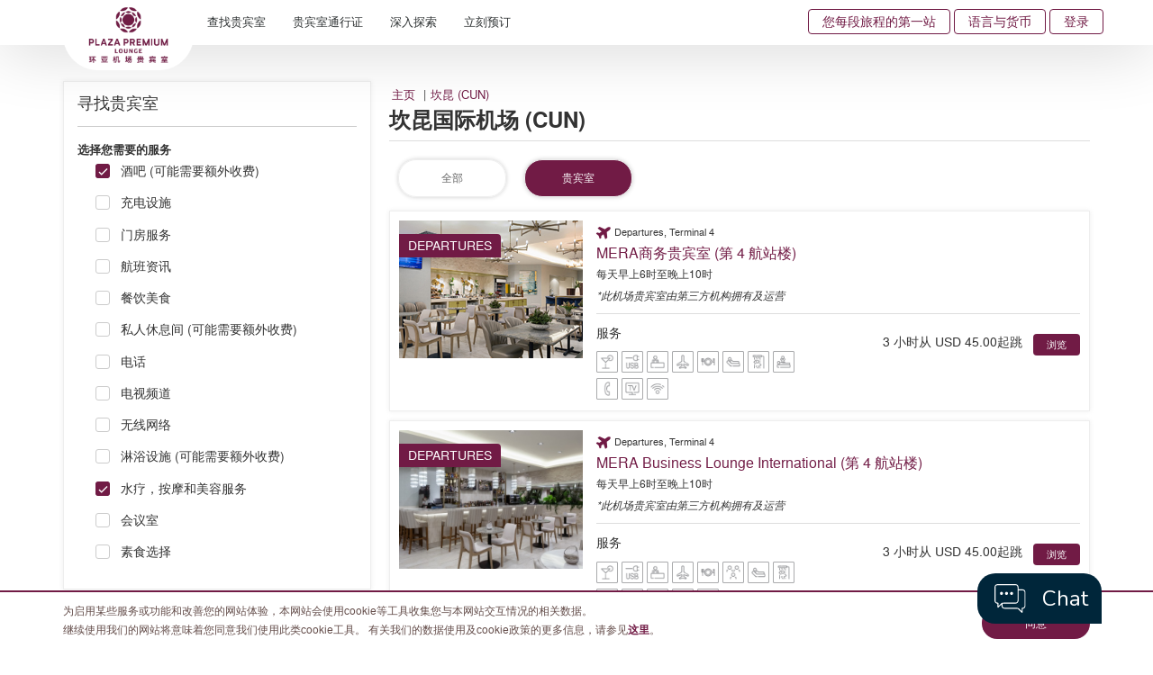

--- FILE ---
content_type: text/html; charset=utf-8
request_url: https://www.plazapremiumlounge.com/zh-cn/find/americas/mexico/cancun/cancun-international-airport?stype=Lounge&filter=c827b04c-bedd-472b-a06a-c9274451a5bf%7Cf1d4d818-fa23-46cd-a99a-8d279f1db0cf
body_size: 30713
content:
<!DOCTYPE html>
<html  >
<head id="head"><title>
	坎昆国际机场 (CUN) | 环亚机场贵宾室 | 全球最大独立机场贵宾室服务网络
</title><meta name="description" content="坎昆国际机场" /> 
<meta charset="UTF-8" /> 
<script>
window.dataLayer = window.dataLayer || [];
</script> 
<!-- PPL Google Tag Manager -->
<script>(function(w,d,s,l,i){w[l]=w[l]||[];w[l].push({'gtm.start':
new Date().getTime(),event:'gtm.js'});var f=d.getElementsByTagName(s)[0],
j=d.createElement(s),dl=l!='dataLayer'?'&l='+l:'';j.async=true;j.src=
'https://www.googletagmanager.com/gtm.js?id='+i+dl;f.parentNode.insertBefore(j,f);
})(window,document,'script','dataLayer','GTM-5W3S93M');</script>
<!-- End Google Tag Manager --> 
<script type="text/javascript" src="https://lkh.plazapremiumlounge.com/js/na/na/u/45bd0b8913.js"></script>  

<meta charset="utf-8">
<meta http-equiv="X-UA-Compatible" content="IE=edge">
<meta name="viewport" content="width=device-width, initial-scale=1.0, maximum-scale=1.0, user-scalable=no" />      
<meta name="google-site-verification" content="yO10xJMp2WEd-Zm-75fSeMVSnNsDZDHkRyhBKoj38KY" />
<meta name="baidu-site-verification" content="q7HK0238ol" />
<!--<link href="/CMSPages/GetResource.ashx?stylesheetname=Bootstrap" type="text/css" rel="stylesheet"/>-->
<link type='text/css' rel='stylesheet' href='/CMSPages/GetResource.ashx?stylesheetname=Bootstrap'>
<link href="/CMSPages/GetResource.ashx?stylesheetname=Combine" type="text/css" rel="stylesheet"/>
<link href="/CMSPages/GetResource.ashx?stylesheetname=Webslidemenu" type="text/css" rel="stylesheet"/>
<link href='/CMSPages/GetResource.ashx?stylesheetname=ChefSeries&v=202511171048207524614318'  type="text/css" rel="stylesheet"/>
<link href="//cdnjs.cloudflare.com/ajax/libs/fancybox/3.1.20/jquery.fancybox.min.css" rel="stylesheet" />
<link href="//fonts.googleapis.com/css?family=Pppins:400,500,600|Roboto" rel="stylesheet">
<link href="//use.typekit.net/inf6ekj.css" rel="stylesheet">
<!--<link href="/CMSPages/GetResource.ashx?stylesheetname=PPLStyle" type="text/css" rel="stylesheet"/>-->
<link type='text/css' rel='stylesheet' href='/CMSPages/GetResource.ashx?stylesheetname=PPLStyle&v=202511171048207534614318'>
<!--[if lt IE 9]>
<script src="https://oss.maxcdn.com/html5shiv/3.7.2/html5shiv.min.js"></script>
<script src="https://oss.maxcdn.com/respond/1.4.2/respond.min.js"></script>
<![endif]-->
<script src="//code.jquery.com/jquery-3.1.1.min.js" integrity="sha256-hVVnYaiADRTO2PzUGmuLJr8BLUSjGIZsDYGmIJLv2b8=" crossorigin="anonymous"></script>
<script type="text/javascript" src="//cdnjs.cloudflare.com/ajax/libs/modernizr/2.8.3/modernizr.min.js"></script>
<script type="text/javascript" src="//cdnjs.cloudflare.com/ajax/libs/detectizr/2.2.0/detectizr.min.js"></script>
<!--<style type="text/css"> * { direction: ltr !important; }</style>-->

<script>
  (function(w,d,t,r,u)
  {
    var f,n,i;
    w[u]=w[u]||[],f=function()
    {
      var o={ti:"343126860", enableAutoSpaTracking: true};
      o.q=w[u],w[u]=new UET(o),w[u].push("pageLoad")
    },
    n=d.createElement(t),n.src=r,n.async=1,n.onload=n.onreadystatechange=function()
    {
      var s=this.readyState;
      s&&s!=="loaded"&&s!=="complete"||(f(),n.onload=n.onreadystatechange=null)
    },
    i=d.getElementsByTagName(t)[0],i.parentNode.insertBefore(n,i)
  })
  (window,document,"script","//bat.bing.com/bat.js","uetq");  
</script>  
<link href="/App_Themes/PPL/favicon-16.png" type="image/png" rel="shortcut icon" sizes="16x16"/>
<link href="/App_Themes/PPL/favicon-16.png" type="image/png" rel="icon" sizes="16x16"/>
<link href="/App_Themes/PPL/favicon-32.png" type="image/png" rel="shortcut icon" sizes="32x32"/>
<link href="/App_Themes/PPL/favicon-32.png" type="image/png" rel="icon" sizes="32x32"/>
<script src="/CMSPages/GetResource.ashx?scriptfile=%7e%2fCMSScripts%2fCustom%2fPPL%2fbootstrap.min.js" type="text/javascript"></script><script src="https://cdnjs.cloudflare.com/ajax/libs/moment.js/2.24.0/moment.js"></script>
<script src="https://cdnjs.cloudflare.com/ajax/libs/moment.js/2.24.0/moment-with-locales.min.js"></script><script src="/CMSPages/GetResource.ashx?scriptfile=%7e%2fCMSScripts%2fCustom%2fPPL%2fbootstrap-datetimepicker.js" type="text/javascript"></script><meta property="og:title" content="坎昆国际机场 (CUN)" ><meta property="og:description" content="坎昆国际机场" ><meta property="og:site_name" content="Plaza Premium Lounge" ><meta property="og:type" content="website" ><meta property="og:url" content="https://www.plazapremiumlounge.com/find/americas/mexico/cancun/cancun-international-airport" ><meta property="og:image" content="https://www.plazapremiumlounge.com/PlazaPremiumLounge/media/PPLMedia/Background/FB-Preview.jpg" ><script id="chatbot-config">
    window.Chatbot_API = {};
    window.Chatbot_API.service = "PremiumLounge";
    window.Chatbot_API.authToken = "tk_RLJxhJEv60s2erl2GIPBtuE9RhzLK8";
    window.Chatbot_API.backgroundColor = "white";
    window.Chatbot_API.isHideDH = true;
    (function (a, i, d, o, l, s) {
      s =
        "https://media-cdn-resources.pantheonlab.ai/media/chatbot-widget/new-chatbot-widget-min-v1.5.js?ts=" +
        Date.now();
      l = i.createElement(d);
      (l.src = s),
        (l.async = 1),
        (l.crossorigin = "*"),
        (l.strategy = "beforeInteractive"),
        (l.id = "chatbot-widget");
      o = i.getElementsByTagName("head")[0];
      o.appendChild(l);
    })(window, document, "script");
  </script>
<script type="text/javascript">
  $( document ).ready(function() {
	if( get_cookie( "promocodeishiddenfromuserview" ) && get_cookie( "promocodecookie" )) {
      delete_cookie("promocodeishiddenfromuserview","/", ".plazapremiumlounge.com");
      delete_cookie("promocodecookie","/",".plazapremiumlounge.com");
	}
  else {
    var promoCodeCookieValue = getCookieValue( "promocodecookie" );
    var myObj = JSON.parse(promoCodeCookieValue);
    if (myObj.PromoCodeIsHiddenFromUserView == true)
    {
      delete_cookie("promocodecookie","/",".plazapremiumlounge.com");
    }
  }
});
  
  
  function get_cookie(name){
    return document.cookie.split(';').some(c => {
      return c.trim().startsWith(name + '=');
    });
}
  
  function delete_cookie( name, path, domain ) {
    if( get_cookie( name ) ) {
      document.cookie = name + "=" +
        ((path) ? ";path="+path:"")+
        ((domain)?";domain="+domain:"") +
        ";expires=Thu, 01 Jan 1970 00:00:01 GMT";
    }
  }
  
  function getCookieValue(name) 
  {
    const regex = new RegExp(`(^| )${name}=([^;]+)`)
        const match = document.cookie.match(regex)
            if (match) {
              return match[2]
                }
  }
  
</script></head>
<body class="LTR Chrome ZHCN ContentBody"   >
     <!-- Google Tag Manager (noscript) -->
 <noscript><iframe src="https://www.googletagmanager.com/ns.html?id=GTM-5W3S93M"
height="0" width="0" style="display:none;visibility:hidden"></iframe></noscript> 
<!-- End Google Tag Manager (noscript)  -->

<!-- START: 67712352 pixels, are aggregated in consenTag container -->
 <script src="https://consentag.eu/public/3.0.1/consenTag.js"></script>
<script type="text/javascript">
    consenTag.init({
        containerId: "67407556",
        silentMode: true
    }, true);
</script>  
<!-- END: 67712352 pixels, are aggregated in consenTag container -->
    <form method="post" action="/zh-cn/find/americas/mexico/cancun/cancun-international-airport?stype=Lounge&amp;filter=c827b04c-bedd-472b-a06a-c9274451a5bf%7cf1d4d818-fa23-46cd-a99a-8d279f1db0cf" onsubmit="javascript:return WebForm_OnSubmit();" id="form">
<div class="aspNetHidden">
<input type="hidden" name="__CMSCsrfToken" id="__CMSCsrfToken" value="JC7cdDJfuFyz1Z55KrvSADwTZAYd80ztL3verYkKTve2erhL5m3YcKTAyG7B6KBP2dtkbPPakRQxbZZCeobR+wwdRWeXplmhx/0Iu4eMoDU=" />
<input type="hidden" name="__EVENTTARGET" id="__EVENTTARGET" value="" />
<input type="hidden" name="__EVENTARGUMENT" id="__EVENTARGUMENT" value="" />

</div>

<script type="text/javascript">
//<![CDATA[
var theForm = document.forms['form'];
if (!theForm) {
    theForm = document.form;
}
function __doPostBack(eventTarget, eventArgument) {
    if (!theForm.onsubmit || (theForm.onsubmit() != false)) {
        theForm.__EVENTTARGET.value = eventTarget;
        theForm.__EVENTARGUMENT.value = eventArgument;
        theForm.submit();
    }
}
//]]>
</script>


<script src="/WebResource.axd?d=pynGkmcFUV13He1Qd6_TZOkSAW2c7Tkvo_aw352uwJ6ylZXuzfuZYCwwYeeOTytD6RGYDgph5d4IQ_NGMi__Jw2&amp;t=638901824248157332" type="text/javascript"></script>

<input type="hidden" name="lng" id="lng" value="zh-CN" />
<script type="text/javascript">
	//<![CDATA[

function PM_Postback(param) { if (window.top.HideScreenLockWarningAndSync) { window.top.HideScreenLockWarningAndSync(1080); } if(window.CMSContentManager) { CMSContentManager.allowSubmit = true; }; __doPostBack('m$am',param); }
function PM_Callback(param, callback, ctx) { if (window.top.HideScreenLockWarningAndSync) { window.top.HideScreenLockWarningAndSync(1080); }if (window.CMSContentManager) { CMSContentManager.storeContentChangedStatus(); };WebForm_DoCallback('m$am',param,callback,ctx,null,true); }
//]]>
</script>
<script src="/CMSPages/GetResource.ashx?scriptfile=%7e%2fCMSScripts%2fjquery%2fjquery-core.js" type="text/javascript"></script>
<script src="/CMSPages/GetResource.ashx?scriptfile=%7e%2fCMSScripts%2fjquery%2fjquery-cmscompatibility.js" type="text/javascript"></script>
<script src="/CMSPages/GetResource.ashx?scriptfile=%7e%2fCMSWebParts%2fPlazaPremiumLounge%2fSearchbox_files%2fPredictiveSearchMenu.js" type="text/javascript"></script>
<script src="/ScriptResource.axd?d=nv7asgRUU0tRmHNR2D6t1O_RahGLC44p5PT3ijq8iKpwQ_QZ9WVyHInkU7S6dWVGFZ1BtSu2MKj8hWK-PPl1vXZ-sZvehXttRBlrGa6aL4fZh4UtKVYq9uhXjOJr-mLV-dkikuxQA8KE4U159lJ3Ew2&amp;t=ffffffff93d1c106" type="text/javascript"></script>
<script src="/ScriptResource.axd?d=NJmAwtEo3Ipnlaxl6CMhvplxlIP0GNucxFlNwddaskXhI8oyn6_a2bjQ8NKCNwxH4CMjXVUwsXmII9-Z2q5dlyWPJYVbmtaYjtfC4ahfsnVbWGmHV7pXGnsF3CRMP84PoXVYKolIR0RLyXy9b8p5vIpLwpsReAWUoTMwsBwWT-g1&amp;t=5c0e0825" type="text/javascript"></script>
<script src="/ScriptResource.axd?d=dwY9oWetJoJoVpgL6Zq8OA0zGj_9ouK-FbkOGAoZXEwRkXJBZ8GPh7vgHpGeD5sSUQ4zs5j4-hcxvidsDVHkrBpa0_TGKzVxDurcUa15dMyD9qTr3_HCHAmy_cB_NiCjMJVhaT-_F7H6iTgDirS7x86XRciwXRM_t5FKUmnlkn81&amp;t=5c0e0825" type="text/javascript"></script>
<script src="/ScriptResource.axd?d=eE6V8nDbUVn0gtG6hKNX_FmhNc1LqBYMNPDGcIumHtsLf9MHqV4xCdfUW575FJ1Hh5cbX5mGorRjp8DfuxsesDudIFXvatKj1XoKOfhaOnXnRqTCAPhk1KmxYB8sl3Rd0&amp;t=27679117" type="text/javascript"></script>
<script src="/ScriptResource.axd?d=mcAASOSteirJeuV-3by3US5ikFHB9KmCdUlgQ3ulq5_YKYg2qd-xozRVdCRyoJqP_aM7A3ArpSN0iToL8i8ll9Xx93DU-h8pgBz04-FggD01&amp;t=27679117" type="text/javascript"></script>
<script src="/ScriptResource.axd?d=jwf4VSQi7LeShc44FJ-gAals_p1eB1o0k66U5b2LBzKEt13FqF5zvQSzwsybTAynDNh2TLb6Bya5mHF3I9WihFw9uGSGYewYN315hXLR90JABYqHKLvUiOLaKOvFT1yH0&amp;t=27679117" type="text/javascript"></script>
<script src="/ScriptResource.axd?d=HEFpVKbnoeQjkjHkFKu3MOGVb1BGnTNe0-pC19gC4IFqdtZX-JJdXn2IPiP7PVuVLG5yGVKQ_zT-dlItErcdwJD2o4QIw-TzMWA_zMIRkLfWQqFkm7LR-7mK0c81__M-0&amp;t=27679117" type="text/javascript"></script>
<script src="/ScriptResource.axd?d=X6kQKInQS5YQqruiTh57iGIP-1tZScIzZquK3zGjzpEBoLsXpH3LPGUM5FS79GlYu33rBGHL_2aLWsfN2vP3x6HXsWDNfHyQ22P0YRVXfa_x7mvC1cXAbjM3IOLNz4IO0&amp;t=27679117" type="text/javascript"></script>
<script type="text/javascript">
	//<![CDATA[

var CMS = CMS || {};
CMS.Application = {
  "language": "zh",
  "imagesUrl": "/CMSPages/GetResource.ashx?image=%5bImages.zip%5d%2f",
  "isDebuggingEnabled": true,
  "applicationUrl": "/",
  "isDialog": false,
  "isRTL": "false"
};

//]]>
</script>
<script type="text/javascript">
//<![CDATA[
function WebForm_OnSubmit() {
if (typeof(ValidatorOnSubmit) == "function" && ValidatorOnSubmit() == false) return false;null;
return true;
}
//]]>
</script>

<div class="aspNetHidden">

	<input type="hidden" name="__VIEWSTATEGENERATOR" id="__VIEWSTATEGENERATOR" value="A5343185" />
	<input type="hidden" name="__SCROLLPOSITIONX" id="__SCROLLPOSITIONX" value="0" />
	<input type="hidden" name="__SCROLLPOSITIONY" id="__SCROLLPOSITIONY" value="0" />
</div>
    <script type="text/javascript">
//<![CDATA[
Sys.WebForms.PageRequestManager._initialize('manScript', 'form', ['tp$lt$WebPartZone7$ZDesktopNavigation$HierarchicalViewer2$sys_pnlUpdate','','tp$lt$WebPartZone9$ZFooterNewsletter$NetcoreNewsletter$UpdatePanel1','','tp$lt$WebPartZone14$ZModalPopup$LoginModal$CMSUpdatePanel1','','tp$lt$WebPartZone14$ZModalPopup$CurrencySelection$CMSUpdatePanel1','','tctxM','','tp$lt$WebPartZone7$ZDesktopNavigation$HierarchicalViewer2$plcUp$uniView$ctl237$ctl00$plcSub$ctl238$ctl00$BookingMenu1$CMSUpdatePanel1',''], ['p$lt$WebPartZone7$ZDesktopNavigation$HierarchicalViewer2',''], ['p$lt$WebPartZone7$ZDesktopNavigation$HierarchicalViewer2$plcUp$uniView$ctl237$ctl00$plcSub$ctl238$ctl00$BookingMenu1',''], 90, '');
//]]>
</script>

    <div id="ctxM">

</div>
    <div class="fakeloader" data-lang="zh-CN" style="display: none;"></div>


<div class="page-wrapper "> 
  

<div class="branding-header">
<a href="/zh-CN/Campaign/yourdestinationbeforedeparture?utm_source=PPL&utm_medium=Homepage&utm_campaign=BrandCampaign&utm_content=menu_button">您每段旅程的第一站 <i class="fa fa-angle-right"></i></a>
</div>
  <header class="cd-main-header">
    <div class="container">
      <div class="wsmobileheader clearfix">
        <a id="wsnavtoggle" class="wsanimated-arrow"><span></span></a>                 
      </div>
      <div class="navbar-brand">
        <a href="/zh-CN" alt="/zh-CN" title="/zh-CN"><img id="p_lt_WebPartZone5_ZLogo_EditableImage_ucEditableImage_imgImage" title="Plaza Premium Lounge Logo" src="/PlazaPremiumLounge/media/PPLMedia/Logo/PPL_logo_SC_1.png" alt="Plaza Premium Lounge Logo" />

</a>

 
      </div>
      <ul class="cd-header-buttons"><li>
  <div class="top-menu-wrapper">
    <ul class="top-menu list-unstyled clearfix"> <li class="hidden-xs"><a href="/zh-CN/campaign/yourdestinationbeforedeparture?utm_source=PPL&utm_medium=Homepage&utm_campaign=BrandCampaign&utm_content=menu_button" class="btn-branding">您每段旅程的第一站</a></li><!--<li>
  <div class="top-menu-wrapper">
    <ul class="top-menu list-unstyled clearfix">-->
     
          <li class="hidden-xs"><a href="#languagepopout" data-toggle="modal">语言与货币</a></li>
      
      <li class="hidden-lg hidden-md hidden-sm"><a href="#mForm"  data-toggle="modal">预订</a></li>
  <!--  </ul>
  </div>
</li>-->
    <li><a href='#loginpopout' data-toggle='modal'> 
        登录</a>
    </li>


  </ul>
  </div>
</li></ul>
      <div id="p_lt_WebPartZone7_ZDesktopNavigation_HierarchicalViewer2_sys_pnlUpdate">
	
<div id="p_lt_WebPartZone7_ZDesktopNavigation_HierarchicalViewer2_plcUp_uniView_uniViewPager">

	</div><div class="wsmain clearfix">
  <nav class="wsmenu clearfix">
    <ul class="wsmenu-list " ><li aria-haspopup='true' class="Find16">
  <a href="#" class="navtext">查找贵宾室</a>
  <div class='wsshoptabing wtsdepartmentmenu clearfix'><div class='wsshopwp clearfix'><ul class='wstabitem clearfix'>
  
  <li class="china-regions">
  <a href="#">中国内地 -港澳及台地区</a>
  <div class="wstitemright clearfix wstitemrightactive">
    <div class="container-fluid">
      <div class="row">
        <div class="col-lg-3 col-md-3 clearfix">
  <div class="wstheading clearfix">中国内地</div>
  <ul class="wstliststy02 clearfix">
    <li><a href="/zh-cn/find/china-regions/mainland-china/beijing">北京 (PEK/PKX)</a>
  <div class="lounge-icon-wrapper">
      
    <span class="icon-tooltip" data-toggle="tooltip" data-placement="top" title=" 高铁贵宾室"><img  src="/PlazaPremiumLounge/media/PPLMedia/site_icons/Railway_20x20.png?ext=.png"></span> 
     
  </div>
</li><li><a href="/zh-cn/find/china-regions/mainland-china/cangzhou">沧州</a>
  <div class="lounge-icon-wrapper">
      
    <span class="icon-tooltip" data-toggle="tooltip" data-placement="top" title=" 高铁贵宾室"><img  src="/PlazaPremiumLounge/media/PPLMedia/site_icons/Railway_20x20.png?ext=.png"></span> 
     
  </div>
</li><li><a href="/zh-cn/find/china-regions/mainland-china/changsha">长沙 (CSX)</a>
  <div class="lounge-icon-wrapper">
      
     
     
  </div>
</li><li><a href="/zh-cn/find/china-regions/mainland-china/changchun">长春 (CGQ)</a>
  <div class="lounge-icon-wrapper">
      
     
     
  </div>
</li><li><a href="/zh-cn/find/china-regions/mainland-china/chengdu">成都 (CTU/TFU)</a>
  <div class="lounge-icon-wrapper">
      
     
     
  </div>
</li><li><a href="/zh-cn/find/china-regions/mainland-china/chongqing">重庆 (CKG)</a>
  <div class="lounge-icon-wrapper">
      
    <span class="icon-tooltip" data-toggle="tooltip" data-placement="top" title=" 高铁贵宾室"><img  src="/PlazaPremiumLounge/media/PPLMedia/site_icons/Railway_20x20.png?ext=.png"></span> 
     
  </div>
</li><li><a href="/zh-cn/find/china-regions/mainland-china/dalian">大连 (DLC)</a>
  <div class="lounge-icon-wrapper">
      
     
     
  </div>
</li><li><a href="/zh-cn/find/china-regions/mainland-china/dali">大理 (DLU)</a>
  <div class="lounge-icon-wrapper">
      
     
     
  </div>
</li><li><a href="/zh-cn/find/china-regions/mainland-china/dehong">德宏 (LUM)</a>
  <div class="lounge-icon-wrapper">
      
     
     
  </div>
</li><li><a href="/zh-cn/find/china-regions/mainland-china/fuzhou-foc">福州 (FOC)</a>
  <div class="lounge-icon-wrapper">
      
     
     
  </div>
</li><li><a href="/zh-cn/find/china-regions/mainland-china/guangzhou">广州 (CAN)</a>
  <div class="lounge-icon-wrapper">
      
     
     
  </div>
</li><li><a href="/zh-cn/find/china-regions/mainland-china/guiyang">贵阳 (KWE)</a>
  <div class="lounge-icon-wrapper">
      
    <span class="icon-tooltip" data-toggle="tooltip" data-placement="top" title=" 高铁贵宾室"><img  src="/PlazaPremiumLounge/media/PPLMedia/site_icons/Railway_20x20.png?ext=.png"></span> 
     
  </div>
</li><li><a href="/zh-cn/find/china-regions/mainland-china/jieyang">揭阳 (SWA)</a>
  <div class="lounge-icon-wrapper">
      
     
     
  </div>
</li><li><a href="/zh-cn/find/china-regions/mainland-china/haikou">海口 (HAK)</a>
  <div class="lounge-icon-wrapper">
      
     
     
  </div>
</li><li><a href="/zh-cn/find/china-regions/mainland-china/hangzhou">杭州 (HGH)</a>
  <div class="lounge-icon-wrapper">
      
    <span class="icon-tooltip" data-toggle="tooltip" data-placement="top" title=" 高铁贵宾室"><img  src="/PlazaPremiumLounge/media/PPLMedia/site_icons/Railway_20x20.png?ext=.png"></span> 
     
  </div>
</li><li><a href="/zh-cn/find/china-regions/mainland-china/harbin">哈尔滨 (HRB)</a>
  <div class="lounge-icon-wrapper">
      
     
     
  </div>
</li><li><a href="/zh-cn/find/china-regions/mainland-china/hefei">合肥 (HFE)</a>
  <div class="lounge-icon-wrapper">
      
     
     
  </div>
</li><li><a href="/zh-cn/find/china-regions/mainland-china/jinan">济南 (TNA)</a>
  <div class="lounge-icon-wrapper">
      
     
     
  </div>
</li><li><a href="/zh-cn/find/china-regions/mainland-china/jinghong">景洪 (JHG)</a>
  <div class="lounge-icon-wrapper">
      
     
     
  </div>
</li><li><a href="/zh-cn/find/china-regions/mainland-china/jinzhou-jnz">锦州 (JNZ)</a>
  <div class="lounge-icon-wrapper">
      
     
     
  </div>
</li><li><a href="/zh-cn/find/china-regions/mainland-china/kunming">昆明 (KMG)</a>
  <div class="lounge-icon-wrapper">
      
    <span class="icon-tooltip" data-toggle="tooltip" data-placement="top" title=" 高铁贵宾室"><img  src="/PlazaPremiumLounge/media/PPLMedia/site_icons/Railway.png?ext=.png"></span> 
     
  </div>
</li><li><a href="/zh-cn/find/china-regions/mainland-china/lanzhou">兰州 (LHW)</a>
  <div class="lounge-icon-wrapper">
      
     
     
  </div>
</li><li><a href="/zh-cn/find/china-regions/mainland-china/leshan">乐山</a>
  <div class="lounge-icon-wrapper">
      
    <span class="icon-tooltip" data-toggle="tooltip" data-placement="top" title=" 高铁贵宾室"><img  src="/PlazaPremiumLounge/media/PPLMedia/site_icons/Railway_20x20.png?ext=.png"></span> 
     
  </div>
</li><li><a href="/zh-cn/find/china-regions/mainland-china/langfang">廊坊</a>
  <div class="lounge-icon-wrapper">
      
    <span class="icon-tooltip" data-toggle="tooltip" data-placement="top" title=" 高铁贵宾室"><img  src="/PlazaPremiumLounge/media/PPLMedia/site_icons/Railway_20x20.png?ext=.png"></span> 
     
  </div>
</li><li><a href="/zh-cn/find/china-regions/mainland-china/libo">荔波</a>
  <div class="lounge-icon-wrapper">
      
    <span class="icon-tooltip" data-toggle="tooltip" data-placement="top" title=" 高铁贵宾室"><img  src="/PlazaPremiumLounge/media/PPLMedia/site_icons/Railway_20x20.png?ext=.png"></span> 
     
  </div>
</li><li><a href="/zh-cn/find/china-regions/mainland-china/lijiang">丽江 (LJG)</a>
  <div class="lounge-icon-wrapper">
      
     
     
  </div>
</li><li><a href="/zh-cn/find/china-regions/mainland-china/nanchang">南昌 (KHN)</a>
  <div class="lounge-icon-wrapper">
      
     
     
  </div>
</li><li><a href="/zh-cn/find/china-regions/mainland-china/nanjing">南京 (NKG)</a>
  <div class="lounge-icon-wrapper">
      
    <span class="icon-tooltip" data-toggle="tooltip" data-placement="top" title=" 高铁贵宾室"><img  src="/PlazaPremiumLounge/media/PPLMedia/site_icons/Railway_20x20.png?ext=.png"></span> 
     
  </div>
</li><li><a href="/zh-cn/find/china-regions/mainland-china/nanning">南宁 (NNG)</a>
  <div class="lounge-icon-wrapper">
      
     
     
  </div>
</li><li><a href="/zh-cn/find/china-regions/mainland-china/nanyang">南阳 (NNY)</a>
  <div class="lounge-icon-wrapper">
      
     
     
  </div>
</li><li><a href="/zh-cn/find/china-regions/mainland-china/ningbo">宁波 (NGB)</a>
  <div class="lounge-icon-wrapper">
      
     
     
  </div>
</li><li><a href="/zh-cn/find/china-regions/mainland-china/qingdao">青岛 (TAO)</a>
  <div class="lounge-icon-wrapper">
      
    <span class="icon-tooltip" data-toggle="tooltip" data-placement="top" title=" 高铁贵宾室"><img  src="/PlazaPremiumLounge/media/PPLMedia/site_icons/Railway_20x20.png?ext=.png"></span> 
     
  </div>
</li><li><a href="/zh-cn/find/china-regions/mainland-china/quanzhou-jjn">泉州 (JJN)</a>
  <div class="lounge-icon-wrapper">
      
     
     
  </div>
</li><li><a href="/zh-cn/find/china-regions/mainland-china/suzhou">苏州 (SZH)</a>
  <div class="lounge-icon-wrapper">
      
    <span class="icon-tooltip" data-toggle="tooltip" data-placement="top" title=" 高铁贵宾室"><img  src="/PlazaPremiumLounge/media/PPLMedia/site_icons/Railway_20x20.png?ext=.png"></span> 
     
  </div>
</li><li><a href="/zh-cn/find/china-regions/mainland-china/shanghai">上海 (PVG/SHA)</a>
  <div class="lounge-icon-wrapper">
      
    <span class="icon-tooltip" data-toggle="tooltip" data-placement="top" title=" 高铁贵宾室"><img  src="/PlazaPremiumLounge/media/PPLMedia/site_icons/Railway_20x20.png?ext=.png"></span> 
     
  </div>
</li><li><a href="/zh-cn/find/china-regions/mainland-china/sanya">三亚 (SYX)</a>
  <div class="lounge-icon-wrapper">
      
     
     
  </div>
</li><li><a href="/zh-cn/find/china-regions/mainland-china/shenyang">沈阳 (SHE)</a>
  <div class="lounge-icon-wrapper">
      
     
     
  </div>
</li><li><a href="/zh-cn/find/china-regions/mainland-china/shenzhen">深圳 (SZX)</a>
  <div class="lounge-icon-wrapper">
      
     
     
  </div>
</li><li><a href="/zh-cn/find/china-regions/mainland-china/taiyuan">太原 (TYN)</a>
  <div class="lounge-icon-wrapper">
      
    <span class="icon-tooltip" data-toggle="tooltip" data-placement="top" title=" 高铁贵宾室"><img  src="/PlazaPremiumLounge/media/PPLMedia/site_icons/Railway_20x20.png?ext=.png"></span> 
     
  </div>
</li><li><a href="/zh-cn/find/china-regions/mainland-china/tengchong">腾冲 (TCZ)</a>
  <div class="lounge-icon-wrapper">
      
     
     
  </div>
</li><li><a href="/zh-cn/find/china-regions/mainland-china/tianjin">天津</a>
  <div class="lounge-icon-wrapper">
      
    <span class="icon-tooltip" data-toggle="tooltip" data-placement="top" title=" 高铁贵宾室"><img  src="/PlazaPremiumLounge/media/PPLMedia/site_icons/Railway_20x20.png?ext=.png"></span> 
     
  </div>
</li><li><a href="/zh-cn/find/china-regions/mainland-china/urumqi">乌鲁木齐 (URC)</a>
  <div class="lounge-icon-wrapper">
      
     
     
  </div>
</li><li><a href="/zh-cn/find/china-regions/mainland-china/wuhan">武汉 (WUH)</a>
  <div class="lounge-icon-wrapper">
      
    <span class="icon-tooltip" data-toggle="tooltip" data-placement="top" title=" 高铁贵宾室"><img  src="/PlazaPremiumLounge/media/PPLMedia/site_icons/Railway_20x20.png?ext=.png"></span> 
     
  </div>
</li><li><a href="/zh-cn/find/china-regions/mainland-china/wuxi">无锡 (WUX)</a>
  <div class="lounge-icon-wrapper">
      
     
     
  </div>
</li><li><a href="/zh-cn/find/china-regions/mainland-china/xian">西安 (XIY)</a>
  <div class="lounge-icon-wrapper">
      
    <span class="icon-tooltip" data-toggle="tooltip" data-placement="top" title=" 高铁贵宾室"><img  src="/PlazaPremiumLounge/media/PPLMedia/site_icons/Railway_20x20.png?ext=.png"></span> 
     
  </div>
</li><li><a href="/zh-cn/find/china-regions/mainland-china/zhangjiakou">张家口</a>
  <div class="lounge-icon-wrapper">
      
    <span class="icon-tooltip" data-toggle="tooltip" data-placement="top" title=" 高铁贵宾室"><img  src="/PlazaPremiumLounge/media/PPLMedia/site_icons/Railway_20x20.png?ext=.png"></span> 
     
  </div>
</li><li><a href="/zh-cn/find/china-regions/mainland-china/zaozhuang">枣庄</a>
  <div class="lounge-icon-wrapper">
      
    <span class="icon-tooltip" data-toggle="tooltip" data-placement="top" title=" 高铁贵宾室"><img  src="/PlazaPremiumLounge/media/PPLMedia/site_icons/Railway_20x20.png?ext=.png"></span> 
     
  </div>
</li><li><a href="/zh-cn/find/china-regions/mainland-china/zhengzhou">郑州 (CGO)</a>
  <div class="lounge-icon-wrapper">
      
     
     
  </div>
</li><li><a href="/zh-cn/find/china-regions/mainland-china/zibo">淄博</a>
  <div class="lounge-icon-wrapper">
      
    <span class="icon-tooltip" data-toggle="tooltip" data-placement="top" title=" 高铁贵宾室"><img  src="/PlazaPremiumLounge/media/PPLMedia/site_icons/Railway_20x20.png?ext=.png"></span> 
     
  </div>
</li><li><a href="/zh-cn/find/china-regions/mainland-china/zhuhai">珠海 (ZUH)</a>
  <div class="lounge-icon-wrapper">
      
     
     
  </div>
</li>
  </ul>
</div><div class="col-lg-3 col-md-3 clearfix">
  <div class="wstheading clearfix">香港特别行政区</div>
  <ul class="wstliststy02 clearfix">
    <li><a href="/zh-cn/find/china-regions/hong-kong/hong-kong">香港 (HKG)</a>
  <div class="lounge-icon-wrapper">
      
     
     
  </div>
</li>
  </ul>
</div><div class="col-lg-3 col-md-3 clearfix">
  <div class="wstheading clearfix">澳门特别行政区</div>
  <ul class="wstliststy02 clearfix">
    <li><a href="/zh-cn/find/china-regions/macau/macau">澳门 (MFM)</a>
  <div class="lounge-icon-wrapper">
      
     
     
  </div>
</li>
  </ul>
</div><div class="col-lg-3 col-md-3 clearfix">
  <div class="wstheading clearfix">台湾</div>
  <ul class="wstliststy02 clearfix">
    <li><a href="/zh-cn/find/china-regions/taiwan/taipei">台北 (TPE/TSA)</a>
  <div class="lounge-icon-wrapper">
      
     
     
  </div>
</li>
  </ul>
</div>  
      </div>
      <span class="menu-legend float-right" style=""><img src="/PlazaPremiumLounge/media/PPLMedia/site_icons/Railway_20x20.png?ext=.png" width="20"><span class="text">高铁贵宾室</span></span>
       
       

    </div>
  </div>
</li><li class="Americas">
  <a href="#">美洲</a>
  <div class="wstitemright clearfix wstitemrightactive">
    <div class="container-fluid">
      <div class="row">
        <div class="col-lg-3 col-md-3 clearfix">
  <div class="wstheading clearfix">阿根廷</div>
  <ul class="wstliststy02 clearfix">
    <li><a href="/zh-cn/find/americas/argentina/buenos-aires">布宜诺斯艾利斯 (EZE)</a>
  <div class="lounge-icon-wrapper">
      
     
     
  </div>
</li>
  </ul>
</div><div class="col-lg-3 col-md-3 clearfix">
  <div class="wstheading clearfix">巴西</div>
  <ul class="wstliststy02 clearfix">
    <li><a href="/zh-cn/find/americas/brazil/rio-de-janeiro">里约热内卢 (GIG)</a>
  <div class="lounge-icon-wrapper">
      
     
     
  </div>
</li><li><a href="/zh-cn/find/americas/brazil/sao-paulo">圣保罗 (GRU)</a>
  <div class="lounge-icon-wrapper">
      
     
     
  </div>
</li>
  </ul>
</div><div class="col-lg-3 col-md-3 clearfix">
  <div class="wstheading clearfix">加拿大</div>
  <ul class="wstliststy02 clearfix">
    <li><a href="/zh-cn/find/americas/canada/edmonton">埃德蒙顿 (YEG)</a>
  <div class="lounge-icon-wrapper">
      
     
     
  </div>
</li><li><a href="/zh-cn/find/americas/canada/montreal">蒙特利尔 (YUL)</a>
  <div class="lounge-icon-wrapper">
      
     
     
  </div>
</li><li><a href="/zh-cn/find/americas/canada/toronto">多伦多 (YYZ)</a>
  <div class="lounge-icon-wrapper">
      
     
     
  </div>
</li><li><a href="/zh-cn/find/americas/canada/vancouver">温哥华 (YVR)</a>
  <div class="lounge-icon-wrapper">
      
     
     
  </div>
</li><li><a href="/zh-cn/find/americas/canada/winnipeg">温尼伯 (YWG)</a>
  <div class="lounge-icon-wrapper">
      
     
     
  </div>
</li>
  </ul>
</div><div class="col-lg-3 col-md-3 clearfix">
  <div class="wstheading clearfix">哥伦比亚</div>
  <ul class="wstliststy02 clearfix">
    <li><a href="/zh-cn/find/americas/colombia/barranquilla">巴兰基亚 (BAQ)</a>
  <div class="lounge-icon-wrapper">
      
     
     
  </div>
</li><li><a href="/zh-cn/find/americas/colombia/bogota">波哥大 (BOG)</a>
  <div class="lounge-icon-wrapper">
      
     
     
  </div>
</li><li><a href="/zh-cn/find/americas/colombia/bucaramanga">布卡拉曼加 (BGA)</a>
  <div class="lounge-icon-wrapper">
      
     
     
  </div>
</li><li><a href="/zh-cn/find/americas/colombia/cartagena">卡塔赫纳 (CTG)</a>
  <div class="lounge-icon-wrapper">
      
     
     
  </div>
</li><li><a href="/zh-cn/find/americas/colombia/cali">卡利 (CLO)</a>
  <div class="lounge-icon-wrapper">
      
     
     
  </div>
</li><li><a href="/zh-cn/find/americas/colombia/medellin">麦德林 (MDE)</a>
  <div class="lounge-icon-wrapper">
      
     
     
  </div>
</li>
  </ul>
</div><div class="col-lg-3 col-md-3 clearfix">
  <div class="wstheading clearfix">萨尔瓦多</div>
  <ul class="wstliststy02 clearfix">
    <li><a href="/zh-cn/find/americas/el-salvador/san-salvador">萨尔瓦多 (SAL)</a>
  <div class="lounge-icon-wrapper">
      
     
     
  </div>
</li>
  </ul>
</div><div class="col-lg-3 col-md-3 clearfix">
  <div class="wstheading clearfix">秘鲁</div>
  <ul class="wstliststy02 clearfix">
    <li><a href="/zh-cn/find/americas/peru/lima">利马 (LIM)</a>
  <div class="lounge-icon-wrapper">
      
     
     
  </div>
</li>
  </ul>
</div><div class="col-lg-3 col-md-3 clearfix">
  <div class="wstheading clearfix">墨西哥</div>
  <ul class="wstliststy02 clearfix">
    <li><a href="/zh-cn/find/americas/mexico/cancun">坎昆 (CUN)</a>
  <div class="lounge-icon-wrapper">
      
     
     
  </div>
</li>
  </ul>
</div><div class="col-lg-3 col-md-3 clearfix">
  <div class="wstheading clearfix">美国</div>
  <ul class="wstliststy02 clearfix">
    <li><a href="/zh-cn/find/americas/united-states-of-america/dallas-fort-worth">达拉斯 (DFW)</a>
  <div class="lounge-icon-wrapper">
      
     
     
  </div>
</li><li><a href="/zh-cn/find/americas/united-states-of-america/orlando">奥兰多 (MCO)</a>
  <div class="lounge-icon-wrapper">
      
     
     
  </div>
</li>
  </ul>
</div>  
      </div>
      
       
       

    </div>
  </div>
</li><li class="europe">
  <a href="#">欧洲</a>
  <div class="wstitemright clearfix wstitemrightactive">
    <div class="container-fluid">
      <div class="row">
        <div class="col-lg-3 col-md-3 clearfix">
  <div class="wstheading clearfix">丹麦</div>
  <ul class="wstliststy02 clearfix">
    <li><a href="/zh-cn/find/europe/denmark/copenhagen">哥本哈根 (CPH)</a>
  <div class="lounge-icon-wrapper">
      
     
     
  </div>
</li>
  </ul>
</div><div class="col-lg-3 col-md-3 clearfix">
  <div class="wstheading clearfix">芬兰</div>
  <ul class="wstliststy02 clearfix">
    <li><a href="/zh-cn/find/europe/finland/helsinki">赫尔辛基 (HEL)</a>
  <div class="lounge-icon-wrapper">
      
     
     
  </div>
</li>
  </ul>
</div><div class="col-lg-3 col-md-3 clearfix">
  <div class="wstheading clearfix">匈牙利</div>
  <ul class="wstliststy02 clearfix">
    <li><a href="/zh-cn/find/europe/hungary/budapest">布达佩斯 (BUD)</a>
  <div class="lounge-icon-wrapper">
      
     
     
  </div>
</li>
  </ul>
</div><div class="col-lg-3 col-md-3 clearfix">
  <div class="wstheading clearfix">德国</div>
  <ul class="wstliststy02 clearfix">
    <li><a href="/zh-cn/find/europe/germany/frankfurt">法兰克福 (FRA)</a>
  <div class="lounge-icon-wrapper">
      
     
     
  </div>
</li>
  </ul>
</div><div class="col-lg-3 col-md-3 clearfix">
  <div class="wstheading clearfix">意大利</div>
  <ul class="wstliststy02 clearfix">
    <li><a href="/zh-cn/find/europe/italy/rome">罗马 (FCO)</a>
  <div class="lounge-icon-wrapper">
      
     
     
  </div>
</li>
  </ul>
</div><div class="col-lg-3 col-md-3 clearfix">
  <div class="wstheading clearfix">土耳其</div>
  <ul class="wstliststy02 clearfix">
    <li><a href="/zh-cn/find/europe/turkiye/adana-cov">阿达纳 (COV)</a>
  <div class="lounge-icon-wrapper">
      
     
     
  </div>
</li><li><a href="/zh-cn/find/europe/turkiye/istanbul">伊斯坦堡 (SAW)</a>
  <div class="lounge-icon-wrapper">
      
     
     
  </div>
</li><li><a href="/zh-cn/find/europe/turkiye/diyarbakir-diy">迪亚巴克尔 (DIY)</a>
  <div class="lounge-icon-wrapper">
      
     
     
  </div>
</li>
  </ul>
</div><div class="col-lg-3 col-md-3 clearfix">
  <div class="wstheading clearfix">瑞典</div>
  <ul class="wstliststy02 clearfix">
    <li><a href="/zh-cn/find/europe/sweden/gothenburg">哥德堡 (GOT)</a>
  <div class="lounge-icon-wrapper">
      
     
     
  </div>
</li><li><a href="/zh-cn/find/europe/sweden/stockholm">斯德哥尔摩 (ARN)</a>
  <div class="lounge-icon-wrapper">
      
     
     
  </div>
</li>
  </ul>
</div><div class="col-lg-3 col-md-3 clearfix">
  <div class="wstheading clearfix">瑞士</div>
  <ul class="wstliststy02 clearfix">
    <li><a href="/zh-cn/find/europe/switzerland/geneva">日內瓦 (GVA)</a>
  <div class="lounge-icon-wrapper">
      
     
     
  </div>
</li><li><a href="/zh-cn/find/europe/switzerland/zurich">苏黎世 (ZRH)</a>
  <div class="lounge-icon-wrapper">
      
     
     
  </div>
</li>
  </ul>
</div><div class="col-lg-3 col-md-3 clearfix">
  <div class="wstheading clearfix">英国</div>
  <ul class="wstliststy02 clearfix">
    <li><a href="/zh-cn/find/europe/united-kingdom/east-midlands-ema">东米德兰 (EMA)</a>
  <div class="lounge-icon-wrapper">
      
     
     
  </div>
</li><li><a href="/zh-cn/find/europe/united-kingdom/edinburgh">爱丁堡 (EDI)</a>
  <div class="lounge-icon-wrapper">
      
     
     
  </div>
</li><li><a href="/zh-cn/find/europe/united-kingdom/isle-of-man">马恩岛 (IOM)</a>
  <div class="lounge-icon-wrapper">
      
     
     
  </div>
</li><li><a href="/zh-cn/find/europe/united-kingdom/london">伦敦 (LHR/LGW)</a>
  <div class="lounge-icon-wrapper">
      
     
     
  </div>
</li><li><a href="/zh-cn/find/europe/united-kingdom/manchester-man">曼徹斯特 (MAN)</a>
  <div class="lounge-icon-wrapper">
      
     
     
  </div>
</li>
  </ul>
</div>  
      </div>
      
       
       

    </div>
  </div>
</li><li class="Asia">
  <a href="#">亚太地区</a>
  <div class="wstitemright clearfix wstitemrightactive">
    <div class="container-fluid">
      <div class="row">
        <div class="col-lg-3 col-md-3 clearfix">
  <div class="wstheading clearfix">澳大利亚</div>
  <ul class="wstliststy02 clearfix">
    <li><a href="/zh-cn/find/asia/australia/adelaide">阿德萊德 (ADL)</a>
  <div class="lounge-icon-wrapper">
      
     
     
  </div>
</li><li><a href="/zh-cn/find/asia/australia/brisbane">布里斯班 (BNE)</a>
  <div class="lounge-icon-wrapper">
      
     
     
  </div>
</li><li><a href="/zh-cn/find/asia/australia/melbourne">墨尔本 (MEL)</a>
  <div class="lounge-icon-wrapper">
      
     
     
  </div>
</li><li><a href="/zh-cn/find/asia/australia/sydney">悉尼 (SYD)</a>
  <div class="lounge-icon-wrapper">
      
     
     
  </div>
</li>
  </ul>
</div><div class="col-lg-3 col-md-3 clearfix">
  <div class="wstheading clearfix">柬埔寨</div>
  <ul class="wstliststy02 clearfix">
    <li><a href="/zh-cn/find/asia/cambodia/phnom-penh-1">金边 (KTI)</a>
  <div class="lounge-icon-wrapper">
      
     
     
  </div>
</li>
  </ul>
</div><div class="col-lg-3 col-md-3 clearfix">
  <div class="wstheading clearfix">韩国</div>
  <ul class="wstliststy02 clearfix">
    <li><a href="/zh-cn/find/asia/south-korea/busan">釜山 (PUS)</a>
  <div class="lounge-icon-wrapper">
      
     
     
  </div>
</li><li><a href="/zh-cn/find/asia/south-korea/seoul">首爾 (ICN/GMP)</a>
  <div class="lounge-icon-wrapper">
      
     
     
  </div>
</li>
  </ul>
</div><div class="col-lg-3 col-md-3 clearfix">
  <div class="wstheading clearfix">泰国</div>
  <ul class="wstliststy02 clearfix">
    <li><a href="/zh-cn/find/asia/thailand/bangkok">曼谷 (BKK/DMK)</a>
  <div class="lounge-icon-wrapper">
      
     
     
  </div>
</li><li><a href="/zh-cn/find/asia/thailand/chiang-mai">清迈 (CNX)</a>
  <div class="lounge-icon-wrapper">
      
     
     
  </div>
</li><li><a href="/zh-cn/find/asia/thailand/chiang-rai">清莱 (CEI)</a>
  <div class="lounge-icon-wrapper">
      
     
     
  </div>
</li><li><a href="/zh-cn/find/asia/thailand/hat-yai">合艾 (HDY)</a>
  <div class="lounge-icon-wrapper">
      
     
     
  </div>
</li><li><a href="/zh-cn/find/asia/thailand/krabi-kbv">甲米 (KBV)</a>
  <div class="lounge-icon-wrapper">
      
     
     
  </div>
</li><li><a href="/zh-cn/find/asia/thailand/phuket">布吉 (HKT)</a>
  <div class="lounge-icon-wrapper">
      
     
     
  </div>
</li><li><a href="/zh-cn/find/asia/thailand/udon-thani">乌隆他尼 (UTH)</a>
  <div class="lounge-icon-wrapper">
      
     
     
  </div>
</li>
  </ul>
</div><div class="col-lg-3 col-md-3 clearfix">
  <div class="wstheading clearfix">印度尼西亚</div>
  <ul class="wstliststy02 clearfix">
    <li><a href="/zh-cn/find/asia/indonesia/ambon-amq">安汶 (AMQ)</a>
  <div class="lounge-icon-wrapper">
      
     
     
  </div>
</li><li><a href="/zh-cn/find/asia/indonesia/banjarmasin-bdj">马辰 (BDJ)</a>
  <div class="lounge-icon-wrapper">
      
     
     
  </div>
</li><li><a href="/zh-cn/find/asia/indonesia/balikpapan-bpn">巴厘巴板 (BPN)</a>
  <div class="lounge-icon-wrapper">
      
     
     
  </div>
</li><li><a href="/zh-cn/find/asia/indonesia/denpasar-dps-1">登巴萨 (DPS)</a>
  <div class="lounge-icon-wrapper">
      
     
     
  </div>
</li><li><a href="/zh-cn/find/asia/indonesia/jambi-djb">占碑 (DJB)</a>
  <div class="lounge-icon-wrapper">
      
     
     
  </div>
</li><li><a href="/zh-cn/find/asia/indonesia/kediri">谏义里 (DHX)</a>
  <div class="lounge-icon-wrapper">
      
     
     
  </div>
</li><li><a href="/zh-cn/find/asia/indonesia/kupang-koe">古邦 (KOE)</a>
  <div class="lounge-icon-wrapper">
      
     
     
  </div>
</li><li><a href="/zh-cn/find/asia/indonesia/manado-mdc">万鸦老 (MDC)</a>
  <div class="lounge-icon-wrapper">
      
     
     
  </div>
</li><li><a href="/zh-cn/find/asia/indonesia/palembang-plm">巨港 (PLM)</a>
  <div class="lounge-icon-wrapper">
      
     
     
  </div>
</li><li><a href="/zh-cn/find/asia/indonesia/indonesia">槟榔 (PGK)</a>
  <div class="lounge-icon-wrapper">
      
     
     
  </div>
</li><li><a href="/zh-cn/find/asia/indonesia/progo-yia">普罗戈 (YIA)</a>
  <div class="lounge-icon-wrapper">
      
     
     
  </div>
</li><li><a href="/zh-cn/find/asia/indonesia/semarang-srg">三宝垄 (SRG)</a>
  <div class="lounge-icon-wrapper">
      
     
     
  </div>
</li><li><a href="/zh-cn/find/asia/indonesia/solo-soc">梭罗 (SOC)</a>
  <div class="lounge-icon-wrapper">
      
     
     
  </div>
</li><li><a href="/zh-cn/find/asia/indonesia/surabaya-sub">泗水 (SUB)</a>
  <div class="lounge-icon-wrapper">
      
     
     
  </div>
</li><li><a href="/zh-cn/find/asia/indonesia/jakarta">雅加达 (CGK/HLP)</a>
  <div class="lounge-icon-wrapper">
      
     
     
  </div>
</li><li><a href="/zh-cn/find/asia/indonesia/lombok">龙目岛 (LOP)</a>
  <div class="lounge-icon-wrapper">
      
     
     
  </div>
</li><li><a href="/zh-cn/find/asia/indonesia/medan">棉兰 (KNO)</a>
  <div class="lounge-icon-wrapper">
      
     
     
  </div>
</li><li><a href="/zh-cn/find/asia/indonesia/makassar">望加锡 (UPG)</a>
  <div class="lounge-icon-wrapper">
      
     
     
  </div>
</li>
  </ul>
</div><div class="col-lg-3 col-md-3 clearfix">
  <div class="wstheading clearfix">新加坡</div>
  <ul class="wstliststy02 clearfix">
    <li><a href="/zh-cn/find/asia/singapore/singapore">新加坡 (SIN)</a>
  <div class="lounge-icon-wrapper">
      
     
     
  </div>
</li>
  </ul>
</div><div class="col-lg-3 col-md-3 clearfix">
  <div class="wstheading clearfix">马来西亚</div>
  <ul class="wstliststy02 clearfix">
    <li><a href="/zh-cn/find/asia/malaysia/johor-jhb">新山 (JHB)</a>
  <div class="lounge-icon-wrapper">
      
     
     
  </div>
</li><li><a href="/zh-cn/find/asia/malaysia/kuala-lumpur">吉隆坡 (KUL)</a>
  <div class="lounge-icon-wrapper">
      
     
     
  </div>
</li><li><a href="/zh-cn/find/asia/malaysia/penang">槟城 (PEN)</a>
  <div class="lounge-icon-wrapper">
      
     
     
  </div>
</li><li><a href="/zh-cn/find/asia/malaysia/langkawi">浮罗交怡 (LGK)</a>
  <div class="lounge-icon-wrapper">
      
     
     
  </div>
</li>
  </ul>
</div><div class="col-lg-3 col-md-3 clearfix">
  <div class="wstheading clearfix">日本</div>
  <ul class="wstliststy02 clearfix">
    <li><a href="/zh-cn/find/asia/japan/fukuoka">福冈 (FUK)</a>
  <div class="lounge-icon-wrapper">
      
     
     
  </div>
</li><li><a href="/zh-cn/find/asia/japan/nagoya">名古屋 (NGO)</a>
  <div class="lounge-icon-wrapper">
      
     
     
  </div>
</li><li><a href="/zh-cn/find/asia/japan/osaka">大阪 (KIX)</a>
  <div class="lounge-icon-wrapper">
     <span class="icon-tooltip" data-toggle="tooltip" data-placement="top" title=" 大阪梅田总站"><img  src="/PlazaPremiumLounge/media/PPLMedia/site_icons/Terminal.png?ext=.png"></span> 
     
     
  </div>
</li>
  </ul>
</div><div class="col-lg-3 col-md-3 clearfix">
  <div class="wstheading clearfix">缅甸</div>
  <ul class="wstliststy02 clearfix">
    <li><a href="/zh-cn/find/asia/myanmar/mandalay">曼德勒 (MDL)</a>
  <div class="lounge-icon-wrapper">
      
     
     
  </div>
</li>
  </ul>
</div><div class="col-lg-3 col-md-3 clearfix">
  <div class="wstheading clearfix">新西兰</div>
  <ul class="wstliststy02 clearfix">
    <li><a href="/zh-cn/find/asia/new-zealand/christchurch">基督城 (CHC)</a>
  <div class="lounge-icon-wrapper">
      
     
     
  </div>
</li><li><a href="/zh-cn/find/asia/new-zealand/queenstown">皇后镇 (ZQN)</a>
  <div class="lounge-icon-wrapper">
      
     
     
  </div>
</li>
  </ul>
</div><div class="col-lg-3 col-md-3 clearfix">
  <div class="wstheading clearfix">菲律宾</div>
  <ul class="wstliststy02 clearfix">
    <li><a href="/zh-cn/find/asia/philippines/cebu">宿务 (CEB)</a>
  <div class="lounge-icon-wrapper">
      
     
     
  </div>
</li><li><a href="/zh-cn/find/asia/philippines/clark">克拉克 (CRK)</a>
  <div class="lounge-icon-wrapper">
      
     
     
  </div>
</li><li><a href="/zh-cn/find/asia/philippines/manila">馬尼拉 (MNL)</a>
  <div class="lounge-icon-wrapper">
      
     
     
  </div>
</li>
  </ul>
</div><div class="col-lg-3 col-md-3 clearfix">
  <div class="wstheading clearfix">越南</div>
  <ul class="wstliststy02 clearfix">
    <li><a href="/zh-cn/find/asia/vietnam/hanoi-1">汶馬修(BMV)</a>
  <div class="lounge-icon-wrapper">
      
     
     
  </div>
</li><li><a href="/zh-cn/find/asia/vietnam/can-tho-vca">芹苴 (VCS)</a>
  <div class="lounge-icon-wrapper">
      
     
     
  </div>
</li><li><a href="/zh-cn/find/asia/vietnam/chu-lai-vcl">朱萊 (VCL)</a>
  <div class="lounge-icon-wrapper">
      
     
     
  </div>
</li><li><a href="/zh-cn/find/asia/vietnam/con-dao-vcs">昆仑岛（VCS）</a>
  <div class="lounge-icon-wrapper">
      
     
     
  </div>
</li><li><a href="/zh-cn/find/asia/vietnam/hanoi-2">岘港 (DAD)</a>
  <div class="lounge-icon-wrapper">
      
     
     
  </div>
</li><li><a href="/zh-cn/find/asia/vietnam/hanoi-4">德中 (DLI）</a>
  <div class="lounge-icon-wrapper">
      
     
     
  </div>
</li><li><a href="/zh-cn/find/asia/vietnam/hanoi-3">奠邊府（DIN）</a>
  <div class="lounge-icon-wrapper">
      
     
     
  </div>
</li><li><a href="/zh-cn/find/asia/vietnam/dong-hoi-vdh">禄宁（VDH）</a>
  <div class="lounge-icon-wrapper">
      
     
     
  </div>
</li><li><a href="/zh-cn/find/asia/vietnam/cat-bi-hph">海防 (HPH)</a>
  <div class="lounge-icon-wrapper">
      
     
     
  </div>
</li><li><a href="/zh-cn/find/asia/vietnam/hanoi">河內 (HAN)</a>
  <div class="lounge-icon-wrapper">
      
     
     
  </div>
</li><li><a href="/zh-cn/find/asia/vietnam/hue-hui">順化 (HUI)</a>
  <div class="lounge-icon-wrapper">
      
     
     
  </div>
</li><li><a href="/zh-cn/find/asia/vietnam/hochiminhcity">胡志明市 (SGN)</a>
  <div class="lounge-icon-wrapper">
      
     
     
  </div>
</li><li><a href="/zh-cn/find/asia/vietnam/nha-trang">芽庄 (CXR)</a>
  <div class="lounge-icon-wrapper">
      
     
     
  </div>
</li><li><a href="/zh-cn/find/asia/vietnam/phu-cat-uih">符吉(UIH)</a>
  <div class="lounge-icon-wrapper">
      
     
     
  </div>
</li><li><a href="/zh-cn/find/asia/vietnam/phu-quoc-city-pqc">富国市 (PQC)</a>
  <div class="lounge-icon-wrapper">
      
     
     
  </div>
</li><li><a href="/zh-cn/find/asia/vietnam/pleiku-pxu">波莱古 (PXU)</a>
  <div class="lounge-icon-wrapper">
      
     
     
  </div>
</li><li><a href="/zh-cn/find/asia/vietnam/tho-xuan-thd">寿春 (THD)</a>
  <div class="lounge-icon-wrapper">
      
     
     
  </div>
</li><li><a href="/zh-cn/find/asia/vietnam/tuy-hoa-tbb">绥和 (TBB)</a>
  <div class="lounge-icon-wrapper">
      
     
     
  </div>
</li>
  </ul>
</div>  
      </div>
      
      <span class="menu-legend float-right" style=""><img src="/PlazaPremiumLounge/media/PPLMedia/site_icons/Terminal.png?ext=.png" width="20"><span class="text">大阪梅田总站</span></span> 
       

    </div>
  </div>
</li><li class="India-Middle-East-south-africa">
  <a href="#">印度／中东／非洲</a>
  <div class="wstitemright clearfix wstitemrightactive">
    <div class="container-fluid">
      <div class="row">
        <div class="col-lg-3 col-md-3 clearfix">
  <div class="wstheading clearfix">埃塞俄比亚</div>
  <ul class="wstliststy02 clearfix">
    <li><a href="/zh-cn/find/india-middle-east-south-africa/ethiopia/addis-ababa">阿迪斯阿贝巴 (ADD)</a>
  <div class="lounge-icon-wrapper">
      
     
     
  </div>
</li>
  </ul>
</div><div class="col-lg-3 col-md-3 clearfix">
  <div class="wstheading clearfix">埃及</div>
  <ul class="wstliststy02 clearfix">
    <li><a href="/zh-cn/find/india-middle-east-south-africa/egypt/cairo">开罗(CAI)</a>
  <div class="lounge-icon-wrapper">
      
     
     
  </div>
</li>
  </ul>
</div><div class="col-lg-3 col-md-3 clearfix">
  <div class="wstheading clearfix">印度</div>
  <ul class="wstliststy02 clearfix">
    <li><a href="/zh-cn/find/india-middle-east-south-africa/india/bangalore">班加罗尔 (BLR)</a>
  <div class="lounge-icon-wrapper">
      
     
     
  </div>
</li><li><a href="/zh-cn/find/india-middle-east-south-africa/india/mumbai">孟买 (BOM)</a>
  <div class="lounge-icon-wrapper">
      
     
     
  </div>
</li>
  </ul>
</div><div class="col-lg-3 col-md-3 clearfix">
  <div class="wstheading clearfix">约旦</div>
  <ul class="wstliststy02 clearfix">
    <li><a href="/zh-cn/find/india-middle-east-south-africa/jordan/amman">安曼 (AMM)</a>
  <div class="lounge-icon-wrapper">
      
     
     
  </div>
</li>
  </ul>
</div><div class="col-lg-3 col-md-3 clearfix">
  <div class="wstheading clearfix">肯尼亚</div>
  <ul class="wstliststy02 clearfix">
    <li><a href="/zh-cn/find/india-middle-east-south-africa/kenya/nairobi">内罗毕 (NBO)</a>
  <div class="lounge-icon-wrapper">
      
     
     
  </div>
</li>
  </ul>
</div><div class="col-lg-3 col-md-3 clearfix">
  <div class="wstheading clearfix">阿曼</div>
  <ul class="wstliststy02 clearfix">
    <li><a href="/zh-cn/find/india-middle-east-south-africa/oman/muscat">马斯喀特 (MCT)</a>
  <div class="lounge-icon-wrapper">
      
     
     
  </div>
</li>
  </ul>
</div><div class="col-lg-3 col-md-3 clearfix">
  <div class="wstheading clearfix">沙特阿拉伯</div>
  <ul class="wstliststy02 clearfix">
    <li><a href="/zh-cn/find/india-middle-east-south-africa/saudi-arabia/arar-rae">阿莱亚 (RAE)</a>
  <div class="lounge-icon-wrapper">
      
     
     
  </div>
</li><li><a href="/zh-cn/find/india-middle-east-south-africa/saudi-arabia/jeddah">吉达 (JED)</a>
  <div class="lounge-icon-wrapper">
      
     
     
  </div>
</li><li><a href="/zh-cn/find/india-middle-east-south-africa/saudi-arabia/dammam">达曼 (DMM)</a>
  <div class="lounge-icon-wrapper">
      
     
     
  </div>
</li><li><a href="/zh-cn/find/india-middle-east-south-africa/saudi-arabia/hanak-rsi">哈纳克 (RSI)</a>
  <div class="lounge-icon-wrapper">
      
     
     
  </div>
</li><li><a href="/zh-cn/find/india-middle-east-south-africa/saudi-arabia/riyadh">利雅德 (RUH)</a>
  <div class="lounge-icon-wrapper">
      
     
     
  </div>
</li>
  </ul>
</div><div class="col-lg-3 col-md-3 clearfix">
  <div class="wstheading clearfix">阿联酋</div>
  <ul class="wstliststy02 clearfix">
    <li><a href="/zh-cn/find/india-middle-east-south-africa/united-arab-emirates/abu-dhabi">阿布扎比 (AUH)</a>
  <div class="lounge-icon-wrapper">
      
     
     
  </div>
</li><li><a href="/zh-cn/find/india-middle-east-south-africa/united-arab-emirates/dubai">杜拜 (DXB)</a>
  <div class="lounge-icon-wrapper">
      
     
     
  </div>
</li>
  </ul>
</div><div class="col-lg-3 col-md-3 clearfix">
  <div class="wstheading clearfix">南非</div>
  <ul class="wstliststy02 clearfix">
    <li><a href="/zh-cn/find/india-middle-east-south-africa/south-africa/durban">德班 (DUR)</a>
  <div class="lounge-icon-wrapper">
      
     
     
  </div>
</li><li><a href="/zh-cn/find/india-middle-east-south-africa/south-africa/johannesburg">约翰内斯堡 (JNB)</a>
  <div class="lounge-icon-wrapper">
      
     
     
  </div>
</li>
  </ul>
</div><div class="col-lg-3 col-md-3 clearfix">
  <div class="wstheading clearfix">津巴布韦</div>
  <ul class="wstliststy02 clearfix">
    <li><a href="/zh-cn/find/india-middle-east-south-africa/zimbabwe/harare">哈拉雷 (HRE)</a>
  <div class="lounge-icon-wrapper">
      
     
     
  </div>
</li>
  </ul>
</div><div class="col-lg-3 col-md-3 clearfix">
  <div class="wstheading clearfix">加纳</div>
  <ul class="wstliststy02 clearfix">
    <li><a href="/zh-cn/find/india-middle-east-south-africa/west-africa/accra-acc">阿克拉 (ACC)</a>
  <div class="lounge-icon-wrapper">
      
     
     
  </div>
</li><li><a href="/zh-cn/find/india-middle-east-south-africa/west-africa/kumasi-kms">库马西 (KMS)</a>
  <div class="lounge-icon-wrapper">
      
     
     
  </div>
</li>
  </ul>
</div><div class="col-lg-3 col-md-3 clearfix">
  <div class="wstheading clearfix">坦桑尼亚</div>
  <ul class="wstliststy02 clearfix">
    <li><a href="/zh-cn/find/india-middle-east-south-africa/tanzania/zanzibar">桑给巴尔 (ZNZ)</a>
  <div class="lounge-icon-wrapper">
      
     
     
  </div>
</li><li><a href="/zh-cn/find/india-middle-east-south-africa/tanzania/dar-es-salaam">达累斯萨拉姆 (DAR)</a>
  <div class="lounge-icon-wrapper">
      
     
     
  </div>
</li>
  </ul>
</div>  
      </div>
      
       
       

    </div>
  </div>
</li>
  
  </ul></div></div>
</li><li  class="ppl-pass-experience19">
  <a href="/zh-cn/ppl-pass-experience" class="navtext">贵宾室通行证</a>
  
  
  
  
  
</li><li aria-haspopup='true' class="Discover15">
  <a href="#" class="navtext">深入探索</a>
  
  <div class='wsmegamenu clearfix'><div class='container-fluid'><ul class='wstliststy02 clearfix'>
  <li><a href="/zh-cn/discover/about-us">关于我们</a></li><li><a href="/zh-cn/discover/partner-portal">合作伙伴入口</a></li><li><a href="/zh-cn/discover/news">新闻中心</a></li><li><a href="/zh-cn/discover/partner-offers">合作伙伴及独家优惠</a></li><li><a href="/zh-cn/discover/terms-and-conditions">条款及细则</a></li><li><a href="/zh-cn/discover/contact-us">联系我们</a></li><li><a href="/zh-cn/discover/data-privacy-security-policy">私隐政策和个人资料收集声明</a></li><li><a href="/zh-cn/discover/faqs">常见问题</a></li><li><a href="/zh-cn/discover/group-bookings">团体预订</a></li>
  </ul></div></div>
  
</li><li aria-haspopup='true' class="Book17">
  <a href="#" class="navtext">立刻预订</a>
  
  <div class='wsmegamenu clearfix'><div class='container-fluid'><ul class='wstliststy02 clearfix'>
  
<li class="bookingCalendar">
  <div class="link-list">
    <div id="p_lt_WebPartZone7_ZDesktopNavigation_HierarchicalViewer2_plcUp_uniView_ctl237_ctl00_plcSub_ctl238_ctl00_BookingMenu1_CMSUpdatePanel1">
		
        <div class="form bookingForm">
            <div class="text-center white">
                <span id="p_lt_WebPartZone7_ZDesktopNavigation_HierarchicalViewer2_plcUp_uniView_ctl237_ctl00_plcSub_ctl238_ctl00_BookingMenu1_lblError" class="jimbet" style="color:Red;"></span>
            </div>
            <div class="row">
                <div class="col-lg-8 col-sm-6 col-xs-12">
                    <div class="form-group">
                        <label>
                            搜索城市
                        </label>
                        <input name="p$lt$WebPartZone7$ZDesktopNavigation$HierarchicalViewer2$plcUp$uniView$ctl237$ctl00$plcSub$ctl238$ctl00$BookingMenu1$txtLocation" type="text" id="p_lt_WebPartZone7_ZDesktopNavigation_HierarchicalViewer2_plcUp_uniView_ctl237_ctl00_plcSub_ctl238_ctl00_BookingMenu1_txtLocation" class="txtLocation form-control" AutoComplete="Off" />
                        <div id="p_lt_WebPartZone7_ZDesktopNavigation_HierarchicalViewer2_plcUp_uniView_ctl237_ctl00_plcSub_ctl238_ctl00_BookingMenu1_pnlPredictiveResultsHolder" class="predictiveSearchHolderMenu">

		</div>
                        <input name="p$lt$WebPartZone7$ZDesktopNavigation$HierarchicalViewer2$plcUp$uniView$ctl237$ctl00$plcSub$ctl238$ctl00$BookingMenu1$txtWordURL" type="text" maxlength="1000" id="p_lt_WebPartZone7_ZDesktopNavigation_HierarchicalViewer2_plcUp_uniView_ctl237_ctl00_plcSub_ctl238_ctl00_BookingMenu1_txtWordURL" class="form-control locationSearchURL hide hidden" />
                        <input name="p$lt$WebPartZone7$ZDesktopNavigation$HierarchicalViewer2$plcUp$uniView$ctl237$ctl00$plcSub$ctl238$ctl00$BookingMenu1$txtWordServiceID" type="text" maxlength="1000" id="p_lt_WebPartZone7_ZDesktopNavigation_HierarchicalViewer2_plcUp_uniView_ctl237_ctl00_plcSub_ctl238_ctl00_BookingMenu1_txtWordServiceID" class="form-control locationSearchServiceID hide hidden" />
                        <input name="p$lt$WebPartZone7$ZDesktopNavigation$HierarchicalViewer2$plcUp$uniView$ctl237$ctl00$plcSub$ctl238$ctl00$BookingMenu1$txtWordAirportCode" type="text" maxlength="1000" id="p_lt_WebPartZone7_ZDesktopNavigation_HierarchicalViewer2_plcUp_uniView_ctl237_ctl00_plcSub_ctl238_ctl00_BookingMenu1_txtWordAirportCode" class="form-control locationSearchAirportCode hide hidden" />
                        <span id="p_lt_WebPartZone7_ZDesktopNavigation_HierarchicalViewer2_plcUp_uniView_ctl237_ctl00_plcSub_ctl238_ctl00_BookingMenu1_RAirport" class="form-control-error" style="color:Red;display:none;">请选择机场。</span>
                    </div>
                </div>
                <div class="col-lg-4 col-sm-6 col-xs-12">
                    <div class="form-group">
                        <label>
                            服务
                        </label>
                        <select name="p$lt$WebPartZone7$ZDesktopNavigation$HierarchicalViewer2$plcUp$uniView$ctl237$ctl00$plcSub$ctl238$ctl00$BookingMenu1$selService" id="p_lt_WebPartZone7_ZDesktopNavigation_HierarchicalViewer2_plcUp_uniView_ctl237_ctl00_plcSub_ctl238_ctl00_BookingMenu1_selService" class="selService form-control" onchange="selOnChange();">
			<option value="">请选择服务</option>

		</select>
                        
                        <input name="p$lt$WebPartZone7$ZDesktopNavigation$HierarchicalViewer2$plcUp$uniView$ctl237$ctl00$plcSub$ctl238$ctl00$BookingMenu1$txtValHidden" type="text" id="p_lt_WebPartZone7_ZDesktopNavigation_HierarchicalViewer2_plcUp_uniView_ctl237_ctl00_plcSub_ctl238_ctl00_BookingMenu1_txtValHidden" class="txtValHidden" style="display: none;" />
                    </div>
                </div>
                <div class="col-lg-4 col-sm-6 col-xs-6">
                    <div class="form-group">
                        <label>
                            日期
                        </label>
                        <input name="p$lt$WebPartZone7$ZDesktopNavigation$HierarchicalViewer2$plcUp$uniView$ctl237$ctl00$plcSub$ctl238$ctl00$BookingMenu1$txtDate" type="text" value="2025年11月18日" id="p_lt_WebPartZone7_ZDesktopNavigation_HierarchicalViewer2_plcUp_uniView_ctl237_ctl00_plcSub_ctl238_ctl00_BookingMenu1_txtDate" class="datetimepicker2 form-control" AutoComplete="Off" />
                        <span id="p_lt_WebPartZone7_ZDesktopNavigation_HierarchicalViewer2_plcUp_uniView_ctl237_ctl00_plcSub_ctl238_ctl00_BookingMenu1_RDate" class="form-control-error" style="color:Red;display:none;">请选择日期</span>
                    </div>
                </div>
                <div class="col-lg-4 col-sm-6 col-xs-6">
                    <div class="form-group">
                        <label>
                            服务时间
                        </label>
                        <input name="p$lt$WebPartZone7$ZDesktopNavigation$HierarchicalViewer2$plcUp$uniView$ctl237$ctl00$plcSub$ctl238$ctl00$BookingMenu1$txtTime" type="text" value="00:00" id="p_lt_WebPartZone7_ZDesktopNavigation_HierarchicalViewer2_plcUp_uniView_ctl237_ctl00_plcSub_ctl238_ctl00_BookingMenu1_txtTime" class="time form-control" AutoComplete="Off" />
                        <span id="p_lt_WebPartZone7_ZDesktopNavigation_HierarchicalViewer2_plcUp_uniView_ctl237_ctl00_plcSub_ctl238_ctl00_BookingMenu1_reqTime" class="form-control-error" style="color:Red;display:none;">请选择时间</span>
                    </div>
                </div>
                <div class="col-lg-2 col-sm-6 col-xs-6">
                    <div class="form-group">
                        <label>
                            成人
                        </label>
                        <select name="p$lt$WebPartZone7$ZDesktopNavigation$HierarchicalViewer2$plcUp$uniView$ctl237$ctl00$plcSub$ctl238$ctl00$BookingMenu1$ddAdult" id="p_lt_WebPartZone7_ZDesktopNavigation_HierarchicalViewer2_plcUp_uniView_ctl237_ctl00_plcSub_ctl238_ctl00_BookingMenu1_ddAdult" class="form-control">
			<option value="1">1</option>
			<option value="2">2</option>
			<option value="3">3</option>
			<option value="4">4</option>
			<option value="5">5</option>
			<option value="6">6</option>
			<option value="7">7</option>
			<option value="8">8</option>
			<option value="9">9</option>

		</select>
                    </div>
                </div>
                <div class="col-lg-2 col-sm-6 col-xs-6">
                    <div class="form-group">
                        <label>
                            儿童（2-11周岁）
                        </label>
                        <select name="p$lt$WebPartZone7$ZDesktopNavigation$HierarchicalViewer2$plcUp$uniView$ctl237$ctl00$plcSub$ctl238$ctl00$BookingMenu1$ddChild" id="p_lt_WebPartZone7_ZDesktopNavigation_HierarchicalViewer2_plcUp_uniView_ctl237_ctl00_plcSub_ctl238_ctl00_BookingMenu1_ddChild" class="form-control">
			<option value="0">0</option>
			<option value="1">1</option>
			<option value="2">2</option>
			<option value="3">3</option>
			<option value="4">4</option>
			<option value="5">5</option>
			<option value="6">6</option>

		</select>
                        <small>2周岁以下儿童可免费使用</small><br>
                        <span id="p_lt_WebPartZone7_ZDesktopNavigation_HierarchicalViewer2_plcUp_uniView_ctl237_ctl00_plcSub_ctl238_ctl00_BookingMenu1_Label1" style="color:Red;"></span>
                    </div>
                </div>
              
            </div>
            <div class="spacer20 hidden-xs hidden-sm">&nbsp;</div>
            
                
            <div class="text-center">
                <input type="submit" name="p$lt$WebPartZone7$ZDesktopNavigation$HierarchicalViewer2$plcUp$uniView$ctl237$ctl00$plcSub$ctl238$ctl00$BookingMenu1$btnBookNowMenu" value="立刻预订" id="p_lt_WebPartZone7_ZDesktopNavigation_HierarchicalViewer2_plcUp_uniView_ctl237_ctl00_plcSub_ctl238_ctl00_BookingMenu1_btnBookNowMenu" class="btn btn-default bookingBtn" />
            </div>
            <div class="extraContent Desktop">
                预订须至少提前1个小时办理；将在1小时以内抵达者，请直接前往贵宾室办理。<br>团体预订请到这里<a href="/zh-cn/discover/group-bookings/">办理</a>（至少10人）。
            </div>

        </div>
    
	</div>


  </div>
</li>
  </ul></div></div>
  
</li>
</li> 



<li class="mobile-switcher clearfix visible-xs">
 <h5><i class="fa fa-globe" aria-hidden="true"></i> 语言</h5>
     <a href="../../../../../Find/Americas/Mexico/cancun/cancun-international-airport?lang=en-UK">English</a><a href="../../../../../Find/Americas/Mexico/cancun/cancun-international-airport?lang=zh-HK">中文 (繁體)</a><a class="active" href="../../../../../Find/Americas/Mexico/cancun/cancun-international-airport?lang=zh-CN">中文 (简体)</a><a href="../../../../../Find/Americas/Mexico/cancun/cancun-international-airport?lang=ja-JP">日本語</a><a href="../../../../../Find/Americas/Mexico/cancun/cancun-international-airport?lang=pt-BR">Portuguese</a>
</li>
<li class="lang visible-xs">
    <div class="panel-group top-menu" id="accordion" role="tablist" aria-multiselectable="true">
        <div class="panel panel-default">
            <div class="panel-heading" role="tab" id="headingTwo">
                <h4 class="panel-title">
                    <a class="collapsed" role="button" data-toggle="collapse" data-parent="#accordion" href="#collapseTwo" aria-expanded="false" aria-controls="collapseTwo" class="collapsed">
                       
                         货币: <span></span> <span class="caret"></span>
                    </a>
                </h4>
            </div>
            <div id="collapseTwo" class="panel-collapse collapse" role="tabpanel" aria-labelledby="headingTwo">
                <div class="panel-body">
                    <ul class="list-unstyled">
                        <li><a href="javascript:__doPostBack(&#39;p$lt$WebPartZone7$ZDesktopNavigation$HierarchicalViewer2$plcUp$uniView$ctl239$ctl00$CurrencySelectionMobile$ctl05&#39;,&#39;&#39;)">AED</a></li><li><a href="javascript:__doPostBack(&#39;p$lt$WebPartZone7$ZDesktopNavigation$HierarchicalViewer2$plcUp$uniView$ctl239$ctl00$CurrencySelectionMobile$ctl06&#39;,&#39;&#39;)">AUD</a></li><li><a href="javascript:__doPostBack(&#39;p$lt$WebPartZone7$ZDesktopNavigation$HierarchicalViewer2$plcUp$uniView$ctl239$ctl00$CurrencySelectionMobile$ctl07&#39;,&#39;&#39;)">BRL</a></li><li><a href="javascript:__doPostBack(&#39;p$lt$WebPartZone7$ZDesktopNavigation$HierarchicalViewer2$plcUp$uniView$ctl239$ctl00$CurrencySelectionMobile$ctl08&#39;,&#39;&#39;)">CAD</a></li><li><a href="javascript:__doPostBack(&#39;p$lt$WebPartZone7$ZDesktopNavigation$HierarchicalViewer2$plcUp$uniView$ctl239$ctl00$CurrencySelectionMobile$ctl09&#39;,&#39;&#39;)">CNY</a></li><li><a href="javascript:__doPostBack(&#39;p$lt$WebPartZone7$ZDesktopNavigation$HierarchicalViewer2$plcUp$uniView$ctl239$ctl00$CurrencySelectionMobile$ctl10&#39;,&#39;&#39;)">DKK</a></li><li><a href="javascript:__doPostBack(&#39;p$lt$WebPartZone7$ZDesktopNavigation$HierarchicalViewer2$plcUp$uniView$ctl239$ctl00$CurrencySelectionMobile$ctl11&#39;,&#39;&#39;)">EUR</a></li><li><a href="javascript:__doPostBack(&#39;p$lt$WebPartZone7$ZDesktopNavigation$HierarchicalViewer2$plcUp$uniView$ctl239$ctl00$CurrencySelectionMobile$ctl12&#39;,&#39;&#39;)">GBP</a></li><li><a href="javascript:__doPostBack(&#39;p$lt$WebPartZone7$ZDesktopNavigation$HierarchicalViewer2$plcUp$uniView$ctl239$ctl00$CurrencySelectionMobile$ctl13&#39;,&#39;&#39;)">HKD</a></li><li><a href="javascript:__doPostBack(&#39;p$lt$WebPartZone7$ZDesktopNavigation$HierarchicalViewer2$plcUp$uniView$ctl239$ctl00$CurrencySelectionMobile$ctl14&#39;,&#39;&#39;)">IDR</a></li><li><a href="javascript:__doPostBack(&#39;p$lt$WebPartZone7$ZDesktopNavigation$HierarchicalViewer2$plcUp$uniView$ctl239$ctl00$CurrencySelectionMobile$ctl15&#39;,&#39;&#39;)">INR</a></li><li><a href="javascript:__doPostBack(&#39;p$lt$WebPartZone7$ZDesktopNavigation$HierarchicalViewer2$plcUp$uniView$ctl239$ctl00$CurrencySelectionMobile$ctl16&#39;,&#39;&#39;)">JPY</a></li><li><a href="javascript:__doPostBack(&#39;p$lt$WebPartZone7$ZDesktopNavigation$HierarchicalViewer2$plcUp$uniView$ctl239$ctl00$CurrencySelectionMobile$ctl17&#39;,&#39;&#39;)">MOP</a></li><li><a href="javascript:__doPostBack(&#39;p$lt$WebPartZone7$ZDesktopNavigation$HierarchicalViewer2$plcUp$uniView$ctl239$ctl00$CurrencySelectionMobile$ctl18&#39;,&#39;&#39;)">MYR</a></li><li><a href="javascript:__doPostBack(&#39;p$lt$WebPartZone7$ZDesktopNavigation$HierarchicalViewer2$plcUp$uniView$ctl239$ctl00$CurrencySelectionMobile$ctl19&#39;,&#39;&#39;)">OMR</a></li><li><a href="javascript:__doPostBack(&#39;p$lt$WebPartZone7$ZDesktopNavigation$HierarchicalViewer2$plcUp$uniView$ctl239$ctl00$CurrencySelectionMobile$ctl20&#39;,&#39;&#39;)">PHP</a></li><li><a href="javascript:__doPostBack(&#39;p$lt$WebPartZone7$ZDesktopNavigation$HierarchicalViewer2$plcUp$uniView$ctl239$ctl00$CurrencySelectionMobile$ctl21&#39;,&#39;&#39;)">SAR</a></li><li><a href="javascript:__doPostBack(&#39;p$lt$WebPartZone7$ZDesktopNavigation$HierarchicalViewer2$plcUp$uniView$ctl239$ctl00$CurrencySelectionMobile$ctl22&#39;,&#39;&#39;)">SEK</a></li><li><a href="javascript:__doPostBack(&#39;p$lt$WebPartZone7$ZDesktopNavigation$HierarchicalViewer2$plcUp$uniView$ctl239$ctl00$CurrencySelectionMobile$ctl23&#39;,&#39;&#39;)">SGD</a></li><li><a href="javascript:__doPostBack(&#39;p$lt$WebPartZone7$ZDesktopNavigation$HierarchicalViewer2$plcUp$uniView$ctl239$ctl00$CurrencySelectionMobile$ctl24&#39;,&#39;&#39;)">THB</a></li><li><a href="javascript:__doPostBack(&#39;p$lt$WebPartZone7$ZDesktopNavigation$HierarchicalViewer2$plcUp$uniView$ctl239$ctl00$CurrencySelectionMobile$ctl25&#39;,&#39;&#39;)">TWD</a></li><li><a href="javascript:__doPostBack(&#39;p$lt$WebPartZone7$ZDesktopNavigation$HierarchicalViewer2$plcUp$uniView$ctl239$ctl00$CurrencySelectionMobile$ctl26&#39;,&#39;&#39;)">USD</a></li><li><a href="javascript:__doPostBack(&#39;p$lt$WebPartZone7$ZDesktopNavigation$HierarchicalViewer2$plcUp$uniView$ctl239$ctl00$CurrencySelectionMobile$ctl27&#39;,&#39;&#39;)">VND</a></li><li><a href="javascript:__doPostBack(&#39;p$lt$WebPartZone7$ZDesktopNavigation$HierarchicalViewer2$plcUp$uniView$ctl239$ctl00$CurrencySelectionMobile$ctl28&#39;,&#39;&#39;)">ZAR</a></li>
                    </ul>
                </div>
            </div>
        </div>
    </div>



</li>


  
</ul>
</nav>
</div>

</div>     
    </div>
  </header>
  <main class="cd-main-content">
    

<div class="content-wrapper">
  <div class="container">
    <div class="sideMenu">      
                    
      <div class="sectBox">
        <div class="ctn-title">
          <h3 class="title">寻找贵宾室</h3>
        </div>
        <div class="spacer20">&nbsp;</div>
        <div id="p_lt_WebPartZone8_zoneContent_pageplaceholder_p_lt_ctl02_FilterFeaturedListAvailable_Panel1" class="form-group lounge-filter">
	
    <label>
        选择您需要的服务
    </label>
    <div class="checkbox">
		<a href="/zh-cn/find/americas/mexico/cancun/cancun-international-airport?stype=Lounge&amp;filter=f1d4d818-fa23-46cd-a99a-8d279f1db0cf"><input name="p$lt$WebPartZone8$zoneContent$pageplaceholder$p$lt$ctl02$FilterFeaturedListAvailable$filterc827b04c-bedd-472b-a06a-c9274451a5bf" type="checkbox" id="p_lt_WebPartZone8_zoneContent_pageplaceholder_p_lt_ctl02_FilterFeaturedListAvailable_filterc827b04c-bedd-472b-a06a-c9274451a5bf" class="styled" checked="checked" /><label for="filterc827b04c-bedd-472b-a06a-c9274451a5bf">酒吧 (可能需要额外收费)</label></a>
	</div><div class="checkbox">
		<a href="/zh-cn/find/americas/mexico/cancun/cancun-international-airport?stype=Lounge&amp;filter=c827b04c-bedd-472b-a06a-c9274451a5bf|f1d4d818-fa23-46cd-a99a-8d279f1db0cf|c7e198e7-007b-436f-9911-c2143f6e26fc"><input name="p$lt$WebPartZone8$zoneContent$pageplaceholder$p$lt$ctl02$FilterFeaturedListAvailable$filterc7e198e7-007b-436f-9911-c2143f6e26fc" type="checkbox" id="p_lt_WebPartZone8_zoneContent_pageplaceholder_p_lt_ctl02_FilterFeaturedListAvailable_filterc7e198e7-007b-436f-9911-c2143f6e26fc" class="styled" /><label for="filterc7e198e7-007b-436f-9911-c2143f6e26fc">充电设施</label></a>
	</div><div class="checkbox">
		<a href="/zh-cn/find/americas/mexico/cancun/cancun-international-airport?stype=Lounge&amp;filter=c827b04c-bedd-472b-a06a-c9274451a5bf|f1d4d818-fa23-46cd-a99a-8d279f1db0cf|606698e3-5709-4f96-b8ca-07a78bb638dd"><input name="p$lt$WebPartZone8$zoneContent$pageplaceholder$p$lt$ctl02$FilterFeaturedListAvailable$filter606698e3-5709-4f96-b8ca-07a78bb638dd" type="checkbox" id="p_lt_WebPartZone8_zoneContent_pageplaceholder_p_lt_ctl02_FilterFeaturedListAvailable_filter606698e3-5709-4f96-b8ca-07a78bb638dd" class="styled" /><label for="filter606698e3-5709-4f96-b8ca-07a78bb638dd">门房服务</label></a>
	</div><div class="checkbox">
		<a href="/zh-cn/find/americas/mexico/cancun/cancun-international-airport?stype=Lounge&amp;filter=c827b04c-bedd-472b-a06a-c9274451a5bf|f1d4d818-fa23-46cd-a99a-8d279f1db0cf|b31766ff-4a42-44fc-914d-f1fd99fa0f48"><input name="p$lt$WebPartZone8$zoneContent$pageplaceholder$p$lt$ctl02$FilterFeaturedListAvailable$filterb31766ff-4a42-44fc-914d-f1fd99fa0f48" type="checkbox" id="p_lt_WebPartZone8_zoneContent_pageplaceholder_p_lt_ctl02_FilterFeaturedListAvailable_filterb31766ff-4a42-44fc-914d-f1fd99fa0f48" class="styled" /><label for="filterb31766ff-4a42-44fc-914d-f1fd99fa0f48">航班资讯</label></a>
	</div><div class="checkbox">
		<a href="/zh-cn/find/americas/mexico/cancun/cancun-international-airport?stype=Lounge&amp;filter=c827b04c-bedd-472b-a06a-c9274451a5bf|f1d4d818-fa23-46cd-a99a-8d279f1db0cf|5a0215d0-3362-473e-ae2e-f0d78f086fa2"><input name="p$lt$WebPartZone8$zoneContent$pageplaceholder$p$lt$ctl02$FilterFeaturedListAvailable$filter5a0215d0-3362-473e-ae2e-f0d78f086fa2" type="checkbox" id="p_lt_WebPartZone8_zoneContent_pageplaceholder_p_lt_ctl02_FilterFeaturedListAvailable_filter5a0215d0-3362-473e-ae2e-f0d78f086fa2" class="styled" /><label for="filter5a0215d0-3362-473e-ae2e-f0d78f086fa2">餐饮美食</label></a>
	</div><div class="showMore">
		<div class="checkbox">
			<a href="/zh-cn/find/americas/mexico/cancun/cancun-international-airport?stype=Lounge&amp;filter=c827b04c-bedd-472b-a06a-c9274451a5bf|f1d4d818-fa23-46cd-a99a-8d279f1db0cf|5a886e66-3257-4d0a-8260-b05f5dd1f0bd"><input name="p$lt$WebPartZone8$zoneContent$pageplaceholder$p$lt$ctl02$FilterFeaturedListAvailable$filter5a886e66-3257-4d0a-8260-b05f5dd1f0bd" type="checkbox" id="p_lt_WebPartZone8_zoneContent_pageplaceholder_p_lt_ctl02_FilterFeaturedListAvailable_filter5a886e66-3257-4d0a-8260-b05f5dd1f0bd" class="styled" /><label for="filter5a886e66-3257-4d0a-8260-b05f5dd1f0bd">私人休息间 (可能需要额外收费)</label></a>
		</div><div class="checkbox">
			<a href="/zh-cn/find/americas/mexico/cancun/cancun-international-airport?stype=Lounge&amp;filter=c827b04c-bedd-472b-a06a-c9274451a5bf|f1d4d818-fa23-46cd-a99a-8d279f1db0cf|6ebacd76-c86b-4362-b7ed-46b26fa110e5"><input name="p$lt$WebPartZone8$zoneContent$pageplaceholder$p$lt$ctl02$FilterFeaturedListAvailable$filter6ebacd76-c86b-4362-b7ed-46b26fa110e5" type="checkbox" id="p_lt_WebPartZone8_zoneContent_pageplaceholder_p_lt_ctl02_FilterFeaturedListAvailable_filter6ebacd76-c86b-4362-b7ed-46b26fa110e5" class="styled" /><label for="filter6ebacd76-c86b-4362-b7ed-46b26fa110e5">电话</label></a>
		</div><div class="checkbox">
			<a href="/zh-cn/find/americas/mexico/cancun/cancun-international-airport?stype=Lounge&amp;filter=c827b04c-bedd-472b-a06a-c9274451a5bf|f1d4d818-fa23-46cd-a99a-8d279f1db0cf|0532ede3-944a-4613-a463-39d71ffee00b"><input name="p$lt$WebPartZone8$zoneContent$pageplaceholder$p$lt$ctl02$FilterFeaturedListAvailable$filter0532ede3-944a-4613-a463-39d71ffee00b" type="checkbox" id="p_lt_WebPartZone8_zoneContent_pageplaceholder_p_lt_ctl02_FilterFeaturedListAvailable_filter0532ede3-944a-4613-a463-39d71ffee00b" class="styled" /><label for="filter0532ede3-944a-4613-a463-39d71ffee00b">电视频道</label></a>
		</div><div class="checkbox">
			<a href="/zh-cn/find/americas/mexico/cancun/cancun-international-airport?stype=Lounge&amp;filter=c827b04c-bedd-472b-a06a-c9274451a5bf|f1d4d818-fa23-46cd-a99a-8d279f1db0cf|8ccae4eb-5493-4a38-9991-5a0439cee549"><input name="p$lt$WebPartZone8$zoneContent$pageplaceholder$p$lt$ctl02$FilterFeaturedListAvailable$filter8ccae4eb-5493-4a38-9991-5a0439cee549" type="checkbox" id="p_lt_WebPartZone8_zoneContent_pageplaceholder_p_lt_ctl02_FilterFeaturedListAvailable_filter8ccae4eb-5493-4a38-9991-5a0439cee549" class="styled" /><label for="filter8ccae4eb-5493-4a38-9991-5a0439cee549">无线网络</label></a>
		</div><div class="checkbox">
			<a href="/zh-cn/find/americas/mexico/cancun/cancun-international-airport?stype=Lounge&amp;filter=c827b04c-bedd-472b-a06a-c9274451a5bf|f1d4d818-fa23-46cd-a99a-8d279f1db0cf|304cd2c8-a863-4ac3-99ea-aae3cd5344f5"><input name="p$lt$WebPartZone8$zoneContent$pageplaceholder$p$lt$ctl02$FilterFeaturedListAvailable$filter304cd2c8-a863-4ac3-99ea-aae3cd5344f5" type="checkbox" id="p_lt_WebPartZone8_zoneContent_pageplaceholder_p_lt_ctl02_FilterFeaturedListAvailable_filter304cd2c8-a863-4ac3-99ea-aae3cd5344f5" class="styled" /><label for="filter304cd2c8-a863-4ac3-99ea-aae3cd5344f5">淋浴设施 (可能需要额外收费)</label></a>
		</div><div class="checkbox">
			<a href="/zh-cn/find/americas/mexico/cancun/cancun-international-airport?stype=Lounge&amp;filter=c827b04c-bedd-472b-a06a-c9274451a5bf"><input name="p$lt$WebPartZone8$zoneContent$pageplaceholder$p$lt$ctl02$FilterFeaturedListAvailable$filterf1d4d818-fa23-46cd-a99a-8d279f1db0cf" type="checkbox" id="p_lt_WebPartZone8_zoneContent_pageplaceholder_p_lt_ctl02_FilterFeaturedListAvailable_filterf1d4d818-fa23-46cd-a99a-8d279f1db0cf" class="styled" checked="checked" /><label for="filterf1d4d818-fa23-46cd-a99a-8d279f1db0cf">水疗，按摩和美容服务</label></a>
		</div><div class="checkbox">
			<a href="/zh-cn/find/americas/mexico/cancun/cancun-international-airport?stype=Lounge&amp;filter=c827b04c-bedd-472b-a06a-c9274451a5bf|f1d4d818-fa23-46cd-a99a-8d279f1db0cf|54afedf7-c44c-46bf-a7f4-ae3761b2bcb7"><input name="p$lt$WebPartZone8$zoneContent$pageplaceholder$p$lt$ctl02$FilterFeaturedListAvailable$filter54afedf7-c44c-46bf-a7f4-ae3761b2bcb7" type="checkbox" id="p_lt_WebPartZone8_zoneContent_pageplaceholder_p_lt_ctl02_FilterFeaturedListAvailable_filter54afedf7-c44c-46bf-a7f4-ae3761b2bcb7" class="styled" /><label for="filter54afedf7-c44c-46bf-a7f4-ae3761b2bcb7">会议室</label></a>
		</div><div class="checkbox">
			<a href="/zh-cn/find/americas/mexico/cancun/cancun-international-airport?stype=Lounge&amp;filter=c827b04c-bedd-472b-a06a-c9274451a5bf|f1d4d818-fa23-46cd-a99a-8d279f1db0cf|119632ad-f045-42e0-aae8-1f913a4fdad1"><input name="p$lt$WebPartZone8$zoneContent$pageplaceholder$p$lt$ctl02$FilterFeaturedListAvailable$filter119632ad-f045-42e0-aae8-1f913a4fdad1" type="checkbox" id="p_lt_WebPartZone8_zoneContent_pageplaceholder_p_lt_ctl02_FilterFeaturedListAvailable_filter119632ad-f045-42e0-aae8-1f913a4fdad1" class="styled" /><label for="filter119632ad-f045-42e0-aae8-1f913a4fdad1">素食选择</label></a>
		</div>
	</div>

</div>
<a href="#" class="show-btn">显示所有贵宾室服务及设施 <i class="fal fa-angle-down"></i></a>

      </div>
    </div>    
    <div class="sideContent">
      <div class="breadcrumb-wrapper">
        <ol class="breadcrumb style-1">
  <li><a href="/Home">主页</a></li>
  <li><a href="/zh-cn/find/americas/mexico/cancun/cancun-international-airport" class="CMSBreadCrumbsLink">坎昆 (CUN)</a> 
</li></ol>
      </div>
      <h2 class="title loungesTitle">坎昆国际机场 (CUN)</h2>
      <div class="spacer20 hidden-xs hidden-sm"> &nbsp;</div>
      <div class="topfilter">
        <ul class="list-unstyled list-inline"><li><a id="p_lt_WebPartZone8_zoneContent_pageplaceholder_p_lt_ctl05_FilterServiceTypeTop_ServiceType_All" class="btn btn-default outline red" href="/zh-cn/find/americas/mexico/cancun/cancun-international-airport?filter=c827b04c-bedd-472b-a06a-c9274451a5bf%7Cf1d4d818-fa23-46cd-a99a-8d279f1db0cf&amp;stype=All">全部</a></li><li class="active"><a id="p_lt_WebPartZone8_zoneContent_pageplaceholder_p_lt_ctl05_FilterServiceTypeTop_ServiceType_Lounge" class="btn btn-default outline red" href="/zh-cn/find/americas/mexico/cancun/cancun-international-airport?filter=c827b04c-bedd-472b-a06a-c9274451a5bf%7Cf1d4d818-fa23-46cd-a99a-8d279f1db0cf&amp;stype=All">贵宾室</a></li></ul>

      </div>
      
<div class="listCard clearfix " data-product-id="PL45279">
  <div class="feaImg">
    <div class="img-wrap PL45279" style="background-image: url(/PlazaPremiumLounge/media/PPLMedia/Lounges/Americas/Mexico/CUN/T4/mera-t4-banner-400-200.jpg?ext=.jpg);">
     <div class="tag">Departures</div> 
    </div>
     <div class='icon-wrap'>
        
         
                   
     </div>
  </div>
  
  <div class="listCnt">
    <small><i class="fas fa-plane"></i>Departures, Terminal 4</small>
     <!-- <small><i class="fas fa-plane"></i>Departures, Terminal 4</small> -->
    <h4><a href="/zh-cn/find/americas/mexico/cancun/cancun-international-airport/mera-business-lounge-domestic-terminal-four">MERA商务贵宾室 (第 4 航站楼)</a></h4>
    <div class="time">每天早上6时至晚上10时</div>
    <div class='third-party'>*此机场贵宾室由第三方机构拥有及运营</div>
    
    <hr>
    <div class="listFooter clearfix">
      <div class="ft-left">
        <div class="title">服务</div>
        <ul class="list-unstyled list-inline"><li data-toggle="tooltip" data-placement="top" title="酒吧 (可能需要额外收费)"><img src="/PlazaPremiumLounge/media/PPLMedia/site_icons/bar.gif?ext=.gif"></li><li data-toggle="tooltip" data-placement="top" title="充电设施"><img src="/PlazaPremiumLounge/media/PPLMedia/site_icons/charging.gif?ext=.gif"></li><li data-toggle="tooltip" data-placement="top" title="门房服务"><img src="/PlazaPremiumLounge/media/PPLMedia/site_icons/concierge.gif?ext=.gif"></li><li data-toggle="tooltip" data-placement="top" title="航班资讯"><img src="/PlazaPremiumLounge/media/PPLMedia/site_icons/flight.gif?ext=.gif"></li><li data-toggle="tooltip" data-placement="top" title="餐饮美食"><img src="/PlazaPremiumLounge/media/PPLMedia/site_icons/food.gif?ext=.gif"></li><li data-toggle="tooltip" data-placement="top" title="私人休息间 (可能需要额外收费)"><img src="/PlazaPremiumLounge/media/PPLMedia/site_icons/private-resting.gif?ext=.gif"></li><li data-toggle="tooltip" data-placement="top" title="淋浴设施 (可能需要额外收费)"><img src="/PlazaPremiumLounge/media/PPLMedia/site_icons/shower.gif?ext=.gif"></li><li data-toggle="tooltip" data-placement="top" title="水疗，按摩和美容服务"><img src="/PlazaPremiumLounge/media/PPLMedia/site_icons/spa.gif?ext=.gif"></li><li data-toggle="tooltip" data-placement="top" title="电话"><img src="/PlazaPremiumLounge/media/PPLMedia/site_icons/phone.gif?ext=.gif"></li><li data-toggle="tooltip" data-placement="top" title="电视频道"><img src="/PlazaPremiumLounge/media/PPLMedia/site_icons/TV.gif?ext=.gif"></li><li data-toggle="tooltip" data-placement="top" title="无线网络"><img src="/PlazaPremiumLounge/media/PPLMedia/site_icons/wifi.gif?ext=.gif"></li></ul>
      </div>
       <div class="ft-right">
        <div class="spacer10">&nbsp;</div> 
         3 小时从 USD 45.00起跳 &nbsp;
         
        <a href="/zh-cn/find/americas/mexico/cancun/cancun-international-airport/mera-business-lounge-domestic-terminal-four" class="btn-default sm">浏览</a>
      </div>
    </div>
  </div>
</div>
<div class="listCard clearfix " data-product-id="PL45364">
  <div class="feaImg">
    <div class="img-wrap PL45364" style="background-image: url(/PlazaPremiumLounge/media/PPLMedia/Lounges/Americas/Mexico/CUN/VIP/VIP_MERA_thumbnail_520_364.jpg?ext=.jpg);">
     <div class="tag">Departures</div> 
    </div>
     <div class='icon-wrap'>
        
         
                   
     </div>
  </div>
  
  <div class="listCnt">
    <small><i class="fas fa-plane"></i>Departures, Terminal 4</small>
     <!-- <small><i class="fas fa-plane"></i>Departures, Terminal 4</small> -->
    <h4><a href="/zh-cn/find/americas/mexico/cancun/cancun-international-airport/mera-business-lounge-international-terminal-four">MERA Business Lounge International (第 4 航站楼)</a></h4>
    <div class="time">每天早上6时至晚上10时</div>
    <div class='third-party'>*此机场贵宾室由第三方机构拥有及运营</div>
    
    <hr>
    <div class="listFooter clearfix">
      <div class="ft-left">
        <div class="title">服务</div>
        <ul class="list-unstyled list-inline"><li data-toggle="tooltip" data-placement="top" title="酒吧 (可能需要额外收费)"><img src="/PlazaPremiumLounge/media/PPLMedia/site_icons/bar.gif?ext=.gif"></li><li data-toggle="tooltip" data-placement="top" title="充电设施"><img src="/PlazaPremiumLounge/media/PPLMedia/site_icons/charging.gif?ext=.gif"></li><li data-toggle="tooltip" data-placement="top" title="门房服务"><img src="/PlazaPremiumLounge/media/PPLMedia/site_icons/concierge.gif?ext=.gif"></li><li data-toggle="tooltip" data-placement="top" title="航班资讯"><img src="/PlazaPremiumLounge/media/PPLMedia/site_icons/flight.gif?ext=.gif"></li><li data-toggle="tooltip" data-placement="top" title="餐饮美食"><img src="/PlazaPremiumLounge/media/PPLMedia/site_icons/food.gif?ext=.gif"></li><li data-toggle="tooltip" data-placement="top" title="会议室"><img src="/PlazaPremiumLounge/media/PPLMedia/site_icons/meeting.gif?ext=.gif"></li><li data-toggle="tooltip" data-placement="top" title="私人休息间 (可能需要额外收费)"><img src="/PlazaPremiumLounge/media/PPLMedia/site_icons/private-resting.gif?ext=.gif"></li><li data-toggle="tooltip" data-placement="top" title="淋浴设施 (可能需要额外收费)"><img src="/PlazaPremiumLounge/media/PPLMedia/site_icons/shower.gif?ext=.gif"></li><li data-toggle="tooltip" data-placement="top" title="水疗，按摩和美容服务"><img src="/PlazaPremiumLounge/media/PPLMedia/site_icons/spa.gif?ext=.gif"></li><li data-toggle="tooltip" data-placement="top" title="电话"><img src="/PlazaPremiumLounge/media/PPLMedia/site_icons/phone.gif?ext=.gif"></li><li data-toggle="tooltip" data-placement="top" title="电视频道"><img src="/PlazaPremiumLounge/media/PPLMedia/site_icons/TV.gif?ext=.gif"></li><li data-toggle="tooltip" data-placement="top" title="素食选择"><img src="/PlazaPremiumLounge/media/PPLMedia/site_icons/vege.gif?ext=.gif"></li><li data-toggle="tooltip" data-placement="top" title="无线网络"><img src="/PlazaPremiumLounge/media/PPLMedia/site_icons/wifi.gif?ext=.gif"></li></ul>
      </div>
       <div class="ft-right">
        <div class="spacer10">&nbsp;</div> 
         3 小时从 USD 45.00起跳 &nbsp;
         
        <a href="/zh-cn/find/americas/mexico/cancun/cancun-international-airport/mera-business-lounge-international-terminal-four" class="btn-default sm">浏览</a>
      </div>
    </div>
  </div>
</div>


    </div>
  </div>
</div>

    <div class="footer" style="background-image: url(/PlazaPremiumLounge/media/PPLMedia/Background/footer-bg-compressor.jpg);">
      <div class="container">
        <div class="newsletter">
          <ul class="list-inline payment-options">
	<li class="list-inline-item">
	<p>网上付款方式:</p>
	</li>
	<li class="list-inline-item"><img src="/PlazaPremiumLounge/media/PPLMedia/Payment%20icons/visa-white.png" width="50" /></li>
	<li class="list-inline-item"><img src="/PlazaPremiumLounge/media/PPLMedia/Payment%20icons/master-grey.png" width="40" /></li>
	<li class="list-inline-item"><img src="/PlazaPremiumLounge/media/PPLMedia/Payment%20icons/american-express-white.png" width="55" /></li>
	<li class="list-inline-item"><img src="/PlazaPremiumLounge/media/PPLMedia/Payment%20icons/paypal-white.png" width="80" /></li>
	<li class="list-inline-item"><img src="/PlazaPremiumLounge/media/PPLMedia/Payment%20icons/alipay-white.png" width="80" /></li>
	<li class="list-inline-item"><img src="/PlazaPremiumLounge/media/PPLMedia/Payment%20icons/wechat-white.png" width="90" /></li>
</ul>




<h3>注册以保持联系



</h3><div id="p_lt_WebPartZone9_ZFooterNewsletter_NetcoreNewsletter_UpdatePanel1">
	
        <div class="form form-inline">
            <div class="form-group">
                <span id="p_lt_WebPartZone9_ZFooterNewsletter_NetcoreNewsletter_lbl_Fname" class="sr-only">名字</span>                
                <input type="hidden" name="p$lt$WebPartZone9$ZFooterNewsletter$NetcoreNewsletter$tbx_Fname_exWatermark_ClientState" id="p_lt_WebPartZone9_ZFooterNewsletter_NetcoreNewsletter_tbx_Fname_exWatermark_ClientState" /><input name="p$lt$WebPartZone9$ZFooterNewsletter$NetcoreNewsletter$tbx_Fname" type="text" id="p_lt_WebPartZone9_ZFooterNewsletter_NetcoreNewsletter_tbx_Fname" class="form-control" />
                <span id="p_lt_WebPartZone9_ZFooterNewsletter_NetcoreNewsletter_rfv_Fname" class="ErrorLabel2" style="display:none;">请输入您的名字</span>
            </div>
            <div class="form-group">
                <span id="p_lt_WebPartZone9_ZFooterNewsletter_NetcoreNewsletter_lbl_Lname" class="sr-only">姓氏</span>                
                <input type="hidden" name="p$lt$WebPartZone9$ZFooterNewsletter$NetcoreNewsletter$tbx_Lname_exWatermark_ClientState" id="p_lt_WebPartZone9_ZFooterNewsletter_NetcoreNewsletter_tbx_Lname_exWatermark_ClientState" /><input name="p$lt$WebPartZone9$ZFooterNewsletter$NetcoreNewsletter$tbx_Lname" type="text" id="p_lt_WebPartZone9_ZFooterNewsletter_NetcoreNewsletter_tbx_Lname" class="form-control" />
                <span id="p_lt_WebPartZone9_ZFooterNewsletter_NetcoreNewsletter_rfv_Lname" class="ErrorLabel2" style="display:none;">请输入您的姓氏</span>
            </div>
            <div class="form-group">
                <span id="p_lt_WebPartZone9_ZFooterNewsletter_NetcoreNewsletter_lbl_Email" class="sr-only">电子邮箱</span>
                <input type="hidden" name="p$lt$WebPartZone9$ZFooterNewsletter$NetcoreNewsletter$tbx_Email_exWatermark_ClientState" id="p_lt_WebPartZone9_ZFooterNewsletter_NetcoreNewsletter_tbx_Email_exWatermark_ClientState" /><input name="p$lt$WebPartZone9$ZFooterNewsletter$NetcoreNewsletter$tbx_Email" type="text" id="p_lt_WebPartZone9_ZFooterNewsletter_NetcoreNewsletter_tbx_Email" class="form-control" />
                <span id="p_lt_WebPartZone9_ZFooterNewsletter_NetcoreNewsletter_rfv_Email" class="ErrorLabel2" style="display:none;">请输入您的电子邮件</span>
                <span id="p_lt_WebPartZone9_ZFooterNewsletter_NetcoreNewsletter_reg_Email" class="ErrorLabel2" style="display:none;">请输入有效电子邮件</span>
            </div>
            <a id="p_lt_WebPartZone9_ZFooterNewsletter_NetcoreNewsletter_llb_Submit" class="btn btn-default" href="javascript:WebForm_DoPostBackWithOptions(new WebForm_PostBackOptions(&quot;p$lt$WebPartZone9$ZFooterNewsletter$NetcoreNewsletter$llb_Submit&quot;, &quot;&quot;, true, &quot;newsletter&quot;, &quot;&quot;, false, true))">提交</a>
            
        </div>
    
</div>

<div class="newsSubBtm">提交您的个人信息将意味着您同意我们的<a href="/discover/data-privacy-security-policy/">私隐政策 </a>



</div>
     
        </div>
        <div class="top-footer">
          <div class="row">
            <div class="col-md-12">
<div class="social-media footer-list">
<ul class="list-unstyled">
	<li><a href="https://www.facebook.com/plazapremiumlounge" target="_blank"><i class="fab fa-facebook-f fa-2x"><span>&nbsp;</span> </i> </a></li>
	<li><a href="https://www.instagram.com/plazapremiumlounge" target="_blank"><i class="fab fa-instagram fa-2x"><span>&nbsp;</span> </i> </a></li>
	<li><a data-fancybox="wechat" href="/PlazaPremiumLounge/media/PPLMedia/Pages/Home/PPG_WeChat_640x640.JPG"><i class="fab fa-weixin fa-2x"><span>&nbsp;</span> </i> </a></li>
</ul>
</div>
</div>

<div class="col-md-12" style="padding: 0;">
<div class="footer-list partnersBrand visible-lg">
<div class="row">
<div class="col-lg-3 border-right border-md-none"><a class="main_logo" href="http://www.plazapremiumgroup.com/" target="_blank"><img src="/PlazaPremiumLounge/media/PPLMedia/Logo/PPG_ft_new_white.png" /></a></div>

<div class="col-lg-9">
<div class="row">
<div class="col-lg-8 border-right" style="height: 73px;">
<div class="ft-title">Lounge</div>

<ul class="list-unstyled lounge justify-content-evenly">
	<li><a href="https://www.plazapremiumlounge.com/" target="_blank"><img src="/PlazaPremiumLounge/media/PPLMedia/Logo/PPG-ft-logo-desktop-001.png" style="height: 55px;" /> </a></li>
	<li><a href="https://www.plazapremiumfirst.com/" target="_blank"><img alt="" src="/PlazaPremiumLounge/media/PPLMedia/Logo/PPG-ft-logo-desktop-002.png" style="height: 55px;" /> </a></li>
	<li><img src="/PlazaPremiumLounge/media/PPLMedia/Logo/PPG-ft-logo-desktop-004.png" style="height: 54px;" /></li>
</ul>
</div>

<div class="col-lg-4" style="height: 73px;">
<div class="ft-title">Concierge</div>

<ul class="list-unstyled concierge justify-content-evenly">
	<li><a href="https://www.allwaysvip.com/" target="_blank"><img src="/PlazaPremiumLounge/media/PPLMedia/Logo/PPG-ft-logo-desktop-005.png" style="height: 52px;" /></a></li>
	<li><img src="/PlazaPremiumLounge/media/PPLMedia/Logo/PPG-ft-logo-desktop-006.png" style="height: 52px;" /></li>
</ul>
</div>
</div>

<div class="spacer10">&nbsp;</div>

<div class="row">
<div class="col-lg-3 border-right" style="height: 69px;">
<div class="ft-title">Hotel</div>

<ul class="list-unstyled hotel justify-content-evenly">
	<li><a href="https://www.myaerotel.com/" style="margin-right: 10px" target="_blank"><img alt="" src="/PlazaPremiumLounge/media/PPLMedia/Logo/PPG-ft-logo-desktop-007.png" style="height: 60px;" /> </a></li>
	<li><img src="/PlazaPremiumLounge/media/PPLMedia/Logo/PPG-ft-logo-desktop-008.png" style="height: 64px;" /></li>
</ul>
</div>

<div class="col-lg-4 sameHeight border-right border-md-none" style="height: 69px;">
<div class="ft-title">F&amp;B</div>

<ul class="list-unstyled fnb justify-content-evenly">
	<li><a href="https://www.intervalsbar.com/" target="_blank"><img alt="" src="/PlazaPremiumLounge/media/PPLMedia/Logo/intervals-icon.png" style="height: 45px;" /> </a></li>
	<li><a href="https://www.airport-dining.com/" target="_blank"><img src="/PlazaPremiumLounge/media/PPLMedia/Logo/airport-dining-icon.png" style="height: 45px;" /> </a></li>
</ul>
</div>

<div class="col-lg-4 sameHeight">
<div class="ft-title">Reward &amp; Membership Programme</div>

<ul class="list-unstyled">
	<li><a href="https://www.mysmarttraveller.com/h/home" target="_blank"><img src="/PlazaPremiumLounge/media/PPLMedia/Logo/PPG-ft-logo-desktop-015.png" style="height: 42px;" /> </a></li>
</ul>
</div>
</div>
</div>
</div>
</div>

<div class="footer-list partnersBrand hidden-lg">
<div class="row">
<div class="col-lg-3 border-right border-md-none"><a class="main_logo" href="http://www.plazapremiumgroup.com/" target="_blank"><img src="/PlazaPremiumLounge/media/PPLMedia/Logo/PPG_ft_new_white.png" /></a></div>

<div class="col-lg-9">
<div class="row">
<div class="col-lg-6 sameHeight border-right">
<div class="ft-title">Lounge</div>

<ul class="list-unstyled lounge justify-content-center align-items-center">
	<li class="height-md ppl"><a href="https://www.plazapremiumlounge.com/" target="_blank"><img src="/PlazaPremiumLounge/media/PPLMedia/Logo/PPG-logo-lockup-for-Mobile_v3-02.svg" style="margin-bottom: 10px;" /> </a></li>
	<li><img alt="" src="/PlazaPremiumLounge/media/PPLMedia/Logo/PPG-logo-lockup-for-Mobile_v3-03.svg" style="margin-left: 15px; width: 89px; height: 52px;" /></li>
	<li class="xxa-sml"><img src="/PlazaPremiumLounge/media/PPLMedia/Logo/PPG-logo-lockup-for-Mobile_v3-05.svg" /></li>
</ul>
</div>

<div class="spacer10">&nbsp;</div>

<div class="col-lg-3 sameHeight border-right">
<div class="ft-title">Concierge</div>

<ul class="list-unstyled concierge">
	<li class="height-md"><a href="https://www.allwaysvip.com/" target="_blank"><img src="/PlazaPremiumLounge/media/PPLMedia/Logo/PPG-logo-lockup-for-Mobile_v3-06.svg" /> </a></li>
	<li class="height-sm xxa-mid"><img src="/PlazaPremiumLounge/media/PPLMedia/Logo/PPG-logo-lockup-for-Mobile_v3-07.svg" /></li>
</ul>
</div>

<div class="spacer10">&nbsp;</div>

<div class="col-lg-3 sameHeight">
<div class="ft-title">Hotel</div>

<ul class="list-unstyled hotel">
	<li class="xxa-mid"><a href="https://www.myaerotel.com/" target="_blank"><img alt="" src="/PlazaPremiumLounge/media/PPLMedia/Logo/PPG-logo-lockup-for-Mobile_v3-08.svg" /> </a></li>
	<li class="height-md"><img src="/PlazaPremiumLounge/media/PPLMedia/Logo/PPG-logo-lockup-for-Mobile_v3-16.svg" /></li>
</ul>
</div>

<div class="spacer10">&nbsp;</div>
</div>

<div class="spacer10">&nbsp;</div>

<div class="spacer10">&nbsp;</div>

<div class="row">
<div class="col-lg-9 sameHeight border-right border-md-none">
<div class="ft-title">F&amp;B</div>

<ul class="list-unstyled fnb">
	<li><a href="https://www.intervalsbar.com/" target="_blank"><img alt="" src="/PlazaPremiumLounge/media/PPLMedia/Logo/intervals-icon.png" /> </a></li>
	<li><a href="https://www.airport-dining.com/" target="_blank"><img src="/PlazaPremiumLounge/media/PPLMedia/Logo/airport-dining-icon.png" /> </a></li>
</ul>
</div>

<div class="spacer10">&nbsp;</div>

<div class="spacer10">&nbsp;</div>

<div class="col-lg-3 sameHeight">
<div class="ft-title">Reward &amp; Membership Programme</div>

<ul class="list-unstyled">
	<li class="xxa-sml"><a href="https://www.mysmarttraveller.com/h/home" target="_blank"><img src="/PlazaPremiumLounge/media/PPLMedia/Logo/PPG-logo-lockup-for-Mobile_v3-15.svg" /> </a></li>
</ul>
</div>
</div>
</div>
</div>
</div>
</div>






          </div>
          <hr>
          <div class="copyright">
            <span>&copy; Copyright 2025 環亞機場服務管理集團，保留所有權利。&nbsp;请参阅使用<a href="/discover/terms-of-use/">条款及细则</a>，以及<a href="/discover/data-privacy-security-policy/">私隐政策和个人资料收集声明</a>。</span>




  
          </div>
        </div>
      </div>
    </div>
   <div class="cookieBox" id="cBox">
  <div class="container">
    <div class="cookieText">
      <div class="CookieConsent">
        <span id="" class="ConsentText"><p><p>为启用某些服务或功能和改善您的网站体验，本网站会使用cookie等工具收集您与本网站交互情况的相关数据。<br/> 继续使用我们的网站将意味着您同意我们使用此类cookie工具。 有关我们的数据使用及cookie政策的更多信息，请参见<a href="/discover/data-privacy-security-policy/" target="_blank"><strong>这里</strong></a>。</p></p></span>
        <span class="ConsentButtons">           
          <input type="button" name="" value="同意" id="dismissCookies" class="ConsentButton btn btn-default">
        </span>
      </div>
    </div>
  </div>
</div>
<script type="text/javascript">
  function setCookie(cname, cvalue, exdays) {
    var d = new Date();
    d.setTime(d.getTime() + (exdays*24*60*60*1000));
    var expires = "expires="+ d.toUTCString();
    document.cookie = cname + "=" + cvalue + ";" + expires + ";path=/";
  }
  
  function getCookie(cname) {
    var name = cname + "=";
    var decodedCookie = decodeURIComponent(document.cookie);
    var ca = decodedCookie.split(';');
    for(var i = 0; i <ca.length; i++) {
      var c = ca[i];
      while (c.charAt(0) == ' ') {
        c = c.substring(1);
      }
      if (c.indexOf(name) == 0) {
        return c.substring(name.length, c.length);
      }
    }
    return "";
  }
  
  $(window).on('load', function () {    
    try{
      if(getCookie('dismiss_Cookies') != "1"){          
        $("#cBox").show();        
      }
      else{
        $("#cBox").hide();
      }
    }
    catch (err){
      $("#cBox").show();
    }
    
  });
  
  $(".ConsentButton").click(function(){
    setCookie('dismiss_Cookies', '1', 1);
    $("#cBox").hide();
    // window.location = "./";
    // return false;
  });

</script>


    <div id="back-top"><a href="#top"><i class="fa fa-angle-up"></i></a></div>
    <!--div id="chatbot"><a href="#" onclick="ClareAI.open()"><img src="/PlazaPremiumLounge/media/PPLMedia/Chatbot/chat.png"></a></div>-->
  </main>
  
  
</div>
<div id="popUpMsgRedirectBooking" class="modal fade" tabindex="-1" role="dialog" aria-labelledby="myModalLabel">
  <div class="modal-dialog" role="document">
    <div class="modal-content">
      <div class="modal-header">
        <button type="button" class="close" data-dismiss="modal" aria-label="Close"><span aria-hidden="true">&times;</span></button>
        <h4 class="modal-title" id="myModalLabel">Redirect to old booking engine</h4>
      </div>
      <div class="modal-body">
        <p>This promo code requires your booking to be made on our previous system. Would you like to continue?</p>        
      </div>
      <div class="modal-footer">
        <a href="https://www.plaza-network.com/booking" class="btn btn-default" >Proceed</a>
         <button type="button" class="btn " data-dismiss="modal">Cancel</button>
      </div>       
    </div>
  </div>
</div>
<script type="text/javascript">
  //<![CDATA[
  var prm = Sys.WebForms.PageRequestManager.getInstance();
  Sys.WebForms.PageRequestManager.getInstance().add_endRequest(endRequestHandler)
    function endRequestHandler(sender, args) {
      initScriptAfterEndRequest();      
      initMenuSearch();
      reInitExternalLoaderPopup();
      if (typeof initSearchMobile === "function") { initSearchMobile();}
      if (args.get_error() != undefined && args.get_error().httpStatusCode == '500') {        
        var errorMessage = args.get_error().message;
        console.log(errorMessage);
      }
    } 
  function BeginRequestHandler(sender, args) {
    //Shows the modal popup - the update progress
    var popup = $find('<%= modalPopup.ClientID %>');
    alert('dfdf');
  }
  function initScriptAfterEndRequest(){
    $('.time').datetimepicker({
      format: "HH:mm ",
      // // inline: true,
      //minDate: selectedDate,
      stepping: 30
    });
    $('.selService').change( function() {
      var name= "";
      var str = "";
      $(".selService option:selected" ).each(function() {
        str += $( this ).text() + " ";
      });        
      $(".locationSearchServiceID").val(str);   
      $(".txtValHidden").val(str); 
    });
    $('.selServiceMobile').change( function() {
      var name= "";
      var str = "";
      $(".selServiceMobile option:selected" ).each(function() {
        str += $( this ).text() + " ";
      });      
      $(".locationSearchServiceIDMobile").val(str);   
      $(".txtValHiddenMobile").val(str); 
    });  
    $(".datedetails ").on("dp.change", function (e) {
      //setTimeout(function() { $('.updateAPIButton').click(); });
      $('.searchdatebutton').removeClass('hidden');
      $('.servicepanel').hide();
      $('.reservepanel').hide();
    });
    $(".timeDetails ").on("dp.change", function (e) {
      //setTimeout(function() { $('.updateAPIButton').click(); });
      $('.searchdatebutton').removeClass('hidden');
      $('.servicepanel').hide();
      $('.reservepanel').hide();
    });
    $('.adultselect').on("change",function(e){
      $('.searchdatebutton').removeClass('hidden');
      $('.servicepanel').hide();
      $('.reservepanel').hide();
    })
      $('.childselect').on("change",function(e){
        $('.searchdatebutton').removeClass('hidden');
        $('.servicepanel').hide();
      $('.reservepanel').hide();
    })
      $('.searchdatebutton').on("click",function(e){
        $('.servicepanel').hide();
        $('.reservepanel').hide();
      })
        }
  
  function reInitExternalLoaderPopup(){
    $(".external").click(function(e) {
      e.preventDefault();
      $('#loginpopout').modal('toggle');
      var URL = $(this).attr("href");
      $(".redirectionURL").text(URL);
      $('#popUpMsg').modal('show');
      setTimeout(function(){  
        if ($('#popUpMsg').hasClass('in')) {          
          window.location.href = URL;
          //window.open(URL, '_blank');
          $('#popUpMsg').modal('hide');
        }
      },5000);
      
    });    
    
  }
  //]]>   
  
</script><div class="modal fade" id="popUpMsg" tabindex="-1" role="dialog" aria-labelledby="myModalLabel">
  <div class="modal-dialog" role="document">
    <div class="modal-content">
      <div class="modal-header">
        <button type="button" class="close" data-dismiss="modal" aria-label="Close"><span aria-hidden="true">&times;</span></button>
        <h4 class="modal-title" id="myModalLabel">欢迎再来！</h4>
      </div>
      <div class="modal-body">        
        <p>您即将离开环亚机场贵宾室网站，将在片刻后自动跳转至<span class="redirectionURL"></span>。</p>        
<p>点击<a href="javascript:void(0)" data-dismiss="modal">这里</a>取消操作并返回我们的网站。</p>
      </div>
    </div>
  </div>
</div>	

<div class="modal fade" id="loginpopout" tabindex="-1" role="dialog" aria-labelledby="myModalLabel" data-backdrop="static" data-keyboard="false">
    <div class="modal-dialog modal-sm" role="document">
        <!--start modal content-->
        <div id="p_lt_WebPartZone14_ZModalPopup_LoginModal_CMSUpdatePanel1">
	
                <div class="modal-content">
                    <div class="modal-header">
                        <button onclick="__doPostBack('p$lt$WebPartZone14$ZModalPopup$LoginModal$closebutton','')" id="p_lt_WebPartZone14_ZModalPopup_LoginModal_closebutton" type="button" class="close" data-dismiss="modal" aria-label="Close">
                            <i class="far fa-times"></i>
                        </button>
                        <h4 class="modal-title" id="myModalLabel">
                            登录智旅者[Smart Traveller]即可享受更便捷的预订体验、管理您的预订。
                        </h4>
                    </div>
                    <div class="modal-body">
                        <div class="ctn">
                            <div id="p_lt_WebPartZone14_ZModalPopup_LoginModal_updateprog" style="display:none;">
		
                                    <div style="position: absolute; top: 50%; left: 50%; transform: translate(-50%,-50%); z-index: 9999999;">
                                        <img id="p_lt_WebPartZone14_ZModalPopup_LoginModal_imgUpdateProgress" title="Loading ..." src="../../../../../PlazaPremiumLounge/media/PPLMedia/Login%20Assets/loading-2.gif" alt="Loading ..." />
                                    </div>
                                
	</div>

                            
                                <!--Login Start-->
                                <div id="p_lt_WebPartZone14_ZModalPopup_LoginModal_Panel3" onkeypress="javascript:return WebForm_FireDefaultButton(event, &#39;p_lt_WebPartZone14_ZModalPopup_LoginModal_loginButton&#39;)">
		
                                    <div class="form mobile-login">
                                        
                                        <div class="LoginRadio">
                                            <div class="radio radio-inline radio-danger">
                                                
                                            </div>
                                            <div class="radio radio-inline radio-danger">
                                                
                                            </div>
                                        </div>

                                        <div class="form-group">
                                            
                                                <label>
                                                    电邮
                                                </label>
                                                <input name="p$lt$WebPartZone14$ZModalPopup$LoginModal$tbuseremail" type="email" maxlength="100" id="p_lt_WebPartZone14_ZModalPopup_LoginModal_tbuseremail" class="form-control" AutoComplete="Off" /><span id="p_lt_WebPartZone14_ZModalPopup_LoginModal_rfvUserEmailRequired" style="color:Red;display:none;">请输入电邮</span><span id="p_lt_WebPartZone14_ZModalPopup_LoginModal_rfvUserEmailExpr" style="color:Red;display:none;">电邮无效</span>
                                            
                                        </div>
                                        <div class="form-group has-feedback">
                                            <label>
                                                密码</label>
                                            <input name="p$lt$WebPartZone14$ZModalPopup$LoginModal$tbpassword" type="password" maxlength="110" id="p_lt_WebPartZone14_ZModalPopup_LoginModal_tbpassword" class="form-control login-pwd" name="password" type="password" AutoComplete="Off" />
											 <div class="eye-icon-wrapper">
                                            <span toggle="#p_lt_WebPartZone14_ZModalPopup_LoginModal_tbpassword" class="fa fa-fw fa-eye field-icon toggle-password"></span>
											</div>
                                        </div>

                                        <div class="form-group">
                                            
                                            <span class="styled checkbox"><input id="p_lt_WebPartZone14_ZModalPopup_LoginModal_chkRememberMe" type="checkbox" name="p$lt$WebPartZone14$ZModalPopup$LoginModal$chkRememberMe" /><label for="p_lt_WebPartZone14_ZModalPopup_LoginModal_chkRememberMe">记住账号</label></span>
                                        </div>

                                        <a id="p_lt_WebPartZone14_ZModalPopup_LoginModal_loginButton" class="btn btn-default fullWidth" href="javascript:WebForm_DoPostBackWithOptions(new WebForm_PostBackOptions(&quot;p$lt$WebPartZone14$ZModalPopup$LoginModal$loginButton&quot;, &quot;&quot;, true, &quot;loginvalidation&quot;, &quot;&quot;, false, true))">登录</a>

                                        <div class="text-center">
                                            
                                            
                                            <a id="p_lt_WebPartZone14_ZModalPopup_LoginModal_forgotLink" href="javascript:__doPostBack(&#39;p$lt$WebPartZone14$ZModalPopup$LoginModal$forgotLink&#39;,&#39;&#39;)">忘记密码？</a>
                                        </div>
                                        <div class="login-bottom clearfix">
                                            <span>
                                                如果您为家人和朋友预订但并非同行，请在非登录情况下进行预订。</span>
                                            <a id="p_lt_WebPartZone14_ZModalPopup_LoginModal_signUpButton" href="https://booking.plazapremiumlounge.com/pplibe/registeruser?language=zh-CN">立即注册</a>
                                        </div>
                                    </div>
                                
	</div>
                                <!--Login End-->
                            
                            
                            
                        </div>
                    </div>
                </div>
            <div id="p_lt_WebPartZone14_ZModalPopup_LoginModal_CMSUpdatePanel1up" style="display:none;">
		<div id="cms-loader" class="loader loader-general"><i aria-hidden="true" class="icon-spinner spinning cms-icon-100 loader-icon"></i><span class="loader-text">Loading</span></div>
	</div>
</div>
        <!--end modal content-->
    </div>
</div>


<input name="p$lt$WebPartZone14$ZModalPopup$LoginModal$hdnIsLoggedIn" type="hidden" id="hdnIsLoggedIn" value="no" />
 
<script type="text/javascript">
  
</script>
            <div class="modal fade" id="videoModal" tabindex="-1" role="dialog" aria-labelledby="videoModal" aria-hidden="true">
              <div class="modal-dialog modal-sm">
                <div class="modal-content">
                  <div class="modal-body">
                    <button type="button" class="close" data-dismiss="modal" aria-hidden="true">&times;</button>
                    <div>
                      <div class="text-center">                        
                        <video controls width="400">
                          <!-- <source src="video/kul_full.mp4" type="video/mp4"> -->
                        Your browser does not support the video tag.
                        </video>
                      </div>
                    </div>
                  </div>
                </div>
              </div>
            </div>

<div class="modal fade" id="languagepopout" tabindex="-1" role="dialog" aria-labelledby="myModalLabel">
    <div class="modal-dialog modal-sm" role="document">
        <div class="modal-content">
            <div class="modal-header">
                <button type="button" class="close" data-dismiss="modal" aria-label="Close"><i class="far fa-times"></i></button>
                <h4 class="modal-title" id="myModalLabel">
                    语言与货币
                </h4>
            </div>
            <div class="modal-body">
                <div class="ctn">
                    <div id="p_lt_WebPartZone14_ZModalPopup_CurrencySelection_CMSUpdatePanel1">
	
                            <div class="form mobile-lang">
                                
                                <div class="form-group">
                                    <label>
                                        语言
                                    </label>
                                    <ul class="list-unstyled clearfix"><li><input type="radio" id="rbtnCulture_en-US" name="language" value="English" langkey="en-UK" value="en-UK" class="badgebox" /><label for="rbtnCulture_en-US" class="btn btn-primary">English</label></li><li><input type="radio" id="rbtnCulture_zh-HK" name="language" value="中文 (繁體)" langkey="zh-HK" value="zh-HK" class="badgebox" /><label for="rbtnCulture_zh-HK" class="btn btn-primary">中文 (繁體)</label></li><li><input type="radio" id="rbtnCulture_zh-CN" name="language" value="中文 (简体)" langkey="zh-CN" value="zh-CN" class="badgebox" checked="checked" /><label for="rbtnCulture_zh-CN" class="btn btn-primary">中文 (简体)</label></li><li><input type="radio" id="rbtnCulture_ja-JP" name="language" value="日本語" langkey="ja-JP" value="ja-JP" class="badgebox" /><label for="rbtnCulture_ja-JP" class="btn btn-primary">日本語</label></li><li><input type="radio" id="rbtnCulture_pt-BR" name="language" value="Portuguese" langkey="pt-BR" value="pt-BR" class="badgebox" /><label for="rbtnCulture_pt-BR" class="btn btn-primary">Portuguese</label></li></ul>
                                </div>
                                <div class="form-group">
                                    <label>
                                        货币
                                    </label>
                                    <ul class="list-unstyled clearfix"><li><input type="radio" id="rbtnCurrency_AED" name="currency" value="AED" currency_id="AED" class="badgebox" /><label for="rbtnCurrency_AED" class="btn btn-primary">AED</label></li><li><input type="radio" id="rbtnCurrency_AUD" name="currency" value="AUD" currency_id="AUD" class="badgebox" /><label for="rbtnCurrency_AUD" class="btn btn-primary">AUD</label></li><li><input type="radio" id="rbtnCurrency_BRL" name="currency" value="BRL" currency_id="BRL" class="badgebox" /><label for="rbtnCurrency_BRL" class="btn btn-primary">BRL</label></li><li><input type="radio" id="rbtnCurrency_CAD" name="currency" value="CAD" currency_id="CAD" class="badgebox" /><label for="rbtnCurrency_CAD" class="btn btn-primary">CAD</label></li><li><input type="radio" id="rbtnCurrency_CNY" name="currency" value="CNY" currency_id="CNY" class="badgebox" /><label for="rbtnCurrency_CNY" class="btn btn-primary">CNY</label></li><li><input type="radio" id="rbtnCurrency_DKK" name="currency" value="DKK" currency_id="DKK" class="badgebox" /><label for="rbtnCurrency_DKK" class="btn btn-primary">DKK</label></li><li><input type="radio" id="rbtnCurrency_EUR" name="currency" value="EUR" currency_id="EUR" class="badgebox" /><label for="rbtnCurrency_EUR" class="btn btn-primary">EUR</label></li><li><input type="radio" id="rbtnCurrency_GBP" name="currency" value="GBP" currency_id="GBP" class="badgebox" /><label for="rbtnCurrency_GBP" class="btn btn-primary">GBP</label></li><li><input type="radio" id="rbtnCurrency_HKD" name="currency" value="HKD" currency_id="HKD" class="badgebox" /><label for="rbtnCurrency_HKD" class="btn btn-primary">HKD</label></li><li><input type="radio" id="rbtnCurrency_IDR" name="currency" value="IDR" currency_id="IDR" class="badgebox" /><label for="rbtnCurrency_IDR" class="btn btn-primary">IDR</label></li><li><input type="radio" id="rbtnCurrency_INR" name="currency" value="INR" currency_id="INR" class="badgebox" /><label for="rbtnCurrency_INR" class="btn btn-primary">INR</label></li><li><input type="radio" id="rbtnCurrency_JPY" name="currency" value="JPY" currency_id="JPY" class="badgebox" /><label for="rbtnCurrency_JPY" class="btn btn-primary">JPY</label></li><li><input type="radio" id="rbtnCurrency_MOP" name="currency" value="MOP" currency_id="MOP" class="badgebox" /><label for="rbtnCurrency_MOP" class="btn btn-primary">MOP</label></li><li><input type="radio" id="rbtnCurrency_MYR" name="currency" value="MYR" currency_id="MYR" class="badgebox" /><label for="rbtnCurrency_MYR" class="btn btn-primary">MYR</label></li><li><input type="radio" id="rbtnCurrency_OMR" name="currency" value="OMR" currency_id="OMR" class="badgebox" /><label for="rbtnCurrency_OMR" class="btn btn-primary">OMR</label></li><li><input type="radio" id="rbtnCurrency_PHP" name="currency" value="PHP" currency_id="PHP" class="badgebox" /><label for="rbtnCurrency_PHP" class="btn btn-primary">PHP</label></li><li><input type="radio" id="rbtnCurrency_SAR" name="currency" value="SAR" currency_id="SAR" class="badgebox" /><label for="rbtnCurrency_SAR" class="btn btn-primary">SAR</label></li><li><input type="radio" id="rbtnCurrency_SEK" name="currency" value="SEK" currency_id="SEK" class="badgebox" /><label for="rbtnCurrency_SEK" class="btn btn-primary">SEK</label></li><li><input type="radio" id="rbtnCurrency_SGD" name="currency" value="SGD" currency_id="SGD" class="badgebox" /><label for="rbtnCurrency_SGD" class="btn btn-primary">SGD</label></li><li><input type="radio" id="rbtnCurrency_THB" name="currency" value="THB" currency_id="THB" class="badgebox" /><label for="rbtnCurrency_THB" class="btn btn-primary">THB</label></li><li><input type="radio" id="rbtnCurrency_TWD" name="currency" value="TWD" currency_id="TWD" class="badgebox" /><label for="rbtnCurrency_TWD" class="btn btn-primary">TWD</label></li><li><input type="radio" id="rbtnCurrency_USD" name="currency" value="USD" currency_id="USD" class="badgebox" /><label for="rbtnCurrency_USD" class="btn btn-primary">USD</label></li><li><input type="radio" id="rbtnCurrency_VND" name="currency" value="VND" currency_id="VND" class="badgebox" /><label for="rbtnCurrency_VND" class="btn btn-primary">VND</label></li><li><input type="radio" id="rbtnCurrency_ZAR" name="currency" value="ZAR" currency_id="ZAR" class="badgebox" /><label for="rbtnCurrency_ZAR" class="btn btn-primary">ZAR</label></li></ul>
                                </div>
                                
                                <div class="dialog-loading-wrapper" id="pageUpdatingCurrency"></div>
                                <a id="p_lt_WebPartZone14_ZModalPopup_CurrencySelection_LinkButton1" class="btn btn-default fullWidth" href="javascript:__doPostBack(&#39;p$lt$WebPartZone14$ZModalPopup$CurrencySelection$LinkButton1&#39;,&#39;&#39;)">提交</a>
                            </div>
                        
</div>
                </div>
            </div>
        </div>
    </div>
</div>
<script type="text/javascript">
    //<![CDATA[
    var updateCurrency = false;
    function initOnClickRadio() {
        /*$('.mobile-lang ul li label').click(function () {
            console.log($(this).attr("for"));
            var idInputRadio = $(this).attr("for");
            $("#" + idInputRadio).attr("checked","checked");
            
        });*/
    }
    initOnClickRadio();    
    Sys.WebForms.PageRequestManager.getInstance().add_endRequest(endRequestHandler)
    function endRequestHandler(sender, args) {
        //page load successfully , end request          
        initOnClickRadio();
        if (args.get_error() != undefined && args.get_error().httpStatusCode == '500') {
            //if have error
            var errorMessage = args.get_error().message;
            alert("Something went wrong. Please refresh the browser and try again.");
        }
    }   
  //]]>   

</script>



<script>
  
window.dataLayer = window.dataLayer || [];

dataLayer.push({
  'nc_event': 'page_browse',
  'page_url': window.location.href,
  'language': 'zh-CN',
  'currency': _currency
});
</script>

    
    
<script type="text/javascript">
//<![CDATA[
var Page_Validators =  new Array(document.getElementById("p_lt_WebPartZone7_ZDesktopNavigation_HierarchicalViewer2_plcUp_uniView_ctl237_ctl00_plcSub_ctl238_ctl00_BookingMenu1_RAirport"), document.getElementById("p_lt_WebPartZone7_ZDesktopNavigation_HierarchicalViewer2_plcUp_uniView_ctl237_ctl00_plcSub_ctl238_ctl00_BookingMenu1_RDate"), document.getElementById("p_lt_WebPartZone7_ZDesktopNavigation_HierarchicalViewer2_plcUp_uniView_ctl237_ctl00_plcSub_ctl238_ctl00_BookingMenu1_reqTime"), document.getElementById("p_lt_WebPartZone9_ZFooterNewsletter_NetcoreNewsletter_rfv_Fname"), document.getElementById("p_lt_WebPartZone9_ZFooterNewsletter_NetcoreNewsletter_rfv_Lname"), document.getElementById("p_lt_WebPartZone9_ZFooterNewsletter_NetcoreNewsletter_rfv_Email"), document.getElementById("p_lt_WebPartZone9_ZFooterNewsletter_NetcoreNewsletter_reg_Email"), document.getElementById("p_lt_WebPartZone14_ZModalPopup_LoginModal_rfvUserEmailRequired"), document.getElementById("p_lt_WebPartZone14_ZModalPopup_LoginModal_rfvUserEmailExpr"));
//]]>
</script>

<script type="text/javascript">
//<![CDATA[
var p_lt_WebPartZone7_ZDesktopNavigation_HierarchicalViewer2_plcUp_uniView_ctl237_ctl00_plcSub_ctl238_ctl00_BookingMenu1_RAirport = document.all ? document.all["p_lt_WebPartZone7_ZDesktopNavigation_HierarchicalViewer2_plcUp_uniView_ctl237_ctl00_plcSub_ctl238_ctl00_BookingMenu1_RAirport"] : document.getElementById("p_lt_WebPartZone7_ZDesktopNavigation_HierarchicalViewer2_plcUp_uniView_ctl237_ctl00_plcSub_ctl238_ctl00_BookingMenu1_RAirport");
p_lt_WebPartZone7_ZDesktopNavigation_HierarchicalViewer2_plcUp_uniView_ctl237_ctl00_plcSub_ctl238_ctl00_BookingMenu1_RAirport.controltovalidate = "p_lt_WebPartZone7_ZDesktopNavigation_HierarchicalViewer2_plcUp_uniView_ctl237_ctl00_plcSub_ctl238_ctl00_BookingMenu1_txtLocation";
p_lt_WebPartZone7_ZDesktopNavigation_HierarchicalViewer2_plcUp_uniView_ctl237_ctl00_plcSub_ctl238_ctl00_BookingMenu1_RAirport.errormessage = "请选择机场。";
p_lt_WebPartZone7_ZDesktopNavigation_HierarchicalViewer2_plcUp_uniView_ctl237_ctl00_plcSub_ctl238_ctl00_BookingMenu1_RAirport.display = "Dynamic";
p_lt_WebPartZone7_ZDesktopNavigation_HierarchicalViewer2_plcUp_uniView_ctl237_ctl00_plcSub_ctl238_ctl00_BookingMenu1_RAirport.validationGroup = "BookingMenu";
p_lt_WebPartZone7_ZDesktopNavigation_HierarchicalViewer2_plcUp_uniView_ctl237_ctl00_plcSub_ctl238_ctl00_BookingMenu1_RAirport.evaluationfunction = "RequiredFieldValidatorEvaluateIsValid";
p_lt_WebPartZone7_ZDesktopNavigation_HierarchicalViewer2_plcUp_uniView_ctl237_ctl00_plcSub_ctl238_ctl00_BookingMenu1_RAirport.initialvalue = "";
var p_lt_WebPartZone7_ZDesktopNavigation_HierarchicalViewer2_plcUp_uniView_ctl237_ctl00_plcSub_ctl238_ctl00_BookingMenu1_RDate = document.all ? document.all["p_lt_WebPartZone7_ZDesktopNavigation_HierarchicalViewer2_plcUp_uniView_ctl237_ctl00_plcSub_ctl238_ctl00_BookingMenu1_RDate"] : document.getElementById("p_lt_WebPartZone7_ZDesktopNavigation_HierarchicalViewer2_plcUp_uniView_ctl237_ctl00_plcSub_ctl238_ctl00_BookingMenu1_RDate");
p_lt_WebPartZone7_ZDesktopNavigation_HierarchicalViewer2_plcUp_uniView_ctl237_ctl00_plcSub_ctl238_ctl00_BookingMenu1_RDate.controltovalidate = "p_lt_WebPartZone7_ZDesktopNavigation_HierarchicalViewer2_plcUp_uniView_ctl237_ctl00_plcSub_ctl238_ctl00_BookingMenu1_txtDate";
p_lt_WebPartZone7_ZDesktopNavigation_HierarchicalViewer2_plcUp_uniView_ctl237_ctl00_plcSub_ctl238_ctl00_BookingMenu1_RDate.errormessage = "请选择日期";
p_lt_WebPartZone7_ZDesktopNavigation_HierarchicalViewer2_plcUp_uniView_ctl237_ctl00_plcSub_ctl238_ctl00_BookingMenu1_RDate.display = "Dynamic";
p_lt_WebPartZone7_ZDesktopNavigation_HierarchicalViewer2_plcUp_uniView_ctl237_ctl00_plcSub_ctl238_ctl00_BookingMenu1_RDate.validationGroup = "BookingMenu";
p_lt_WebPartZone7_ZDesktopNavigation_HierarchicalViewer2_plcUp_uniView_ctl237_ctl00_plcSub_ctl238_ctl00_BookingMenu1_RDate.evaluationfunction = "RequiredFieldValidatorEvaluateIsValid";
p_lt_WebPartZone7_ZDesktopNavigation_HierarchicalViewer2_plcUp_uniView_ctl237_ctl00_plcSub_ctl238_ctl00_BookingMenu1_RDate.initialvalue = "";
var p_lt_WebPartZone7_ZDesktopNavigation_HierarchicalViewer2_plcUp_uniView_ctl237_ctl00_plcSub_ctl238_ctl00_BookingMenu1_reqTime = document.all ? document.all["p_lt_WebPartZone7_ZDesktopNavigation_HierarchicalViewer2_plcUp_uniView_ctl237_ctl00_plcSub_ctl238_ctl00_BookingMenu1_reqTime"] : document.getElementById("p_lt_WebPartZone7_ZDesktopNavigation_HierarchicalViewer2_plcUp_uniView_ctl237_ctl00_plcSub_ctl238_ctl00_BookingMenu1_reqTime");
p_lt_WebPartZone7_ZDesktopNavigation_HierarchicalViewer2_plcUp_uniView_ctl237_ctl00_plcSub_ctl238_ctl00_BookingMenu1_reqTime.controltovalidate = "p_lt_WebPartZone7_ZDesktopNavigation_HierarchicalViewer2_plcUp_uniView_ctl237_ctl00_plcSub_ctl238_ctl00_BookingMenu1_txtTime";
p_lt_WebPartZone7_ZDesktopNavigation_HierarchicalViewer2_plcUp_uniView_ctl237_ctl00_plcSub_ctl238_ctl00_BookingMenu1_reqTime.errormessage = "请选择时间";
p_lt_WebPartZone7_ZDesktopNavigation_HierarchicalViewer2_plcUp_uniView_ctl237_ctl00_plcSub_ctl238_ctl00_BookingMenu1_reqTime.display = "Dynamic";
p_lt_WebPartZone7_ZDesktopNavigation_HierarchicalViewer2_plcUp_uniView_ctl237_ctl00_plcSub_ctl238_ctl00_BookingMenu1_reqTime.validationGroup = "BookingMenu";
p_lt_WebPartZone7_ZDesktopNavigation_HierarchicalViewer2_plcUp_uniView_ctl237_ctl00_plcSub_ctl238_ctl00_BookingMenu1_reqTime.evaluationfunction = "RequiredFieldValidatorEvaluateIsValid";
p_lt_WebPartZone7_ZDesktopNavigation_HierarchicalViewer2_plcUp_uniView_ctl237_ctl00_plcSub_ctl238_ctl00_BookingMenu1_reqTime.initialvalue = "";
var p_lt_WebPartZone9_ZFooterNewsletter_NetcoreNewsletter_rfv_Fname = document.all ? document.all["p_lt_WebPartZone9_ZFooterNewsletter_NetcoreNewsletter_rfv_Fname"] : document.getElementById("p_lt_WebPartZone9_ZFooterNewsletter_NetcoreNewsletter_rfv_Fname");
p_lt_WebPartZone9_ZFooterNewsletter_NetcoreNewsletter_rfv_Fname.controltovalidate = "p_lt_WebPartZone9_ZFooterNewsletter_NetcoreNewsletter_tbx_Fname";
p_lt_WebPartZone9_ZFooterNewsletter_NetcoreNewsletter_rfv_Fname.errormessage = "请输入您的名字";
p_lt_WebPartZone9_ZFooterNewsletter_NetcoreNewsletter_rfv_Fname.display = "Dynamic";
p_lt_WebPartZone9_ZFooterNewsletter_NetcoreNewsletter_rfv_Fname.validationGroup = "newsletter";
p_lt_WebPartZone9_ZFooterNewsletter_NetcoreNewsletter_rfv_Fname.evaluationfunction = "RequiredFieldValidatorEvaluateIsValid";
p_lt_WebPartZone9_ZFooterNewsletter_NetcoreNewsletter_rfv_Fname.initialvalue = "";
var p_lt_WebPartZone9_ZFooterNewsletter_NetcoreNewsletter_rfv_Lname = document.all ? document.all["p_lt_WebPartZone9_ZFooterNewsletter_NetcoreNewsletter_rfv_Lname"] : document.getElementById("p_lt_WebPartZone9_ZFooterNewsletter_NetcoreNewsletter_rfv_Lname");
p_lt_WebPartZone9_ZFooterNewsletter_NetcoreNewsletter_rfv_Lname.controltovalidate = "p_lt_WebPartZone9_ZFooterNewsletter_NetcoreNewsletter_tbx_Lname";
p_lt_WebPartZone9_ZFooterNewsletter_NetcoreNewsletter_rfv_Lname.errormessage = "请输入您的姓氏";
p_lt_WebPartZone9_ZFooterNewsletter_NetcoreNewsletter_rfv_Lname.display = "Dynamic";
p_lt_WebPartZone9_ZFooterNewsletter_NetcoreNewsletter_rfv_Lname.validationGroup = "newsletter";
p_lt_WebPartZone9_ZFooterNewsletter_NetcoreNewsletter_rfv_Lname.evaluationfunction = "RequiredFieldValidatorEvaluateIsValid";
p_lt_WebPartZone9_ZFooterNewsletter_NetcoreNewsletter_rfv_Lname.initialvalue = "";
var p_lt_WebPartZone9_ZFooterNewsletter_NetcoreNewsletter_rfv_Email = document.all ? document.all["p_lt_WebPartZone9_ZFooterNewsletter_NetcoreNewsletter_rfv_Email"] : document.getElementById("p_lt_WebPartZone9_ZFooterNewsletter_NetcoreNewsletter_rfv_Email");
p_lt_WebPartZone9_ZFooterNewsletter_NetcoreNewsletter_rfv_Email.controltovalidate = "p_lt_WebPartZone9_ZFooterNewsletter_NetcoreNewsletter_tbx_Email";
p_lt_WebPartZone9_ZFooterNewsletter_NetcoreNewsletter_rfv_Email.errormessage = "请输入您的电子邮件";
p_lt_WebPartZone9_ZFooterNewsletter_NetcoreNewsletter_rfv_Email.display = "Dynamic";
p_lt_WebPartZone9_ZFooterNewsletter_NetcoreNewsletter_rfv_Email.validationGroup = "newsletter";
p_lt_WebPartZone9_ZFooterNewsletter_NetcoreNewsletter_rfv_Email.evaluationfunction = "RequiredFieldValidatorEvaluateIsValid";
p_lt_WebPartZone9_ZFooterNewsletter_NetcoreNewsletter_rfv_Email.initialvalue = "";
var p_lt_WebPartZone9_ZFooterNewsletter_NetcoreNewsletter_reg_Email = document.all ? document.all["p_lt_WebPartZone9_ZFooterNewsletter_NetcoreNewsletter_reg_Email"] : document.getElementById("p_lt_WebPartZone9_ZFooterNewsletter_NetcoreNewsletter_reg_Email");
p_lt_WebPartZone9_ZFooterNewsletter_NetcoreNewsletter_reg_Email.controltovalidate = "p_lt_WebPartZone9_ZFooterNewsletter_NetcoreNewsletter_tbx_Email";
p_lt_WebPartZone9_ZFooterNewsletter_NetcoreNewsletter_reg_Email.errormessage = "请输入有效电子邮件";
p_lt_WebPartZone9_ZFooterNewsletter_NetcoreNewsletter_reg_Email.display = "Dynamic";
p_lt_WebPartZone9_ZFooterNewsletter_NetcoreNewsletter_reg_Email.validationGroup = "newsletter";
p_lt_WebPartZone9_ZFooterNewsletter_NetcoreNewsletter_reg_Email.evaluationfunction = "RegularExpressionValidatorEvaluateIsValid";
p_lt_WebPartZone9_ZFooterNewsletter_NetcoreNewsletter_reg_Email.validationexpression = "\\w+([-+.\']\\w+)*@\\w+([-.]\\w+)*\\.\\w+([-.]\\w+)*";
var p_lt_WebPartZone14_ZModalPopup_LoginModal_rfvUserEmailRequired = document.all ? document.all["p_lt_WebPartZone14_ZModalPopup_LoginModal_rfvUserEmailRequired"] : document.getElementById("p_lt_WebPartZone14_ZModalPopup_LoginModal_rfvUserEmailRequired");
p_lt_WebPartZone14_ZModalPopup_LoginModal_rfvUserEmailRequired.controltovalidate = "p_lt_WebPartZone14_ZModalPopup_LoginModal_tbuseremail";
p_lt_WebPartZone14_ZModalPopup_LoginModal_rfvUserEmailRequired.errormessage = "请输入电邮";
p_lt_WebPartZone14_ZModalPopup_LoginModal_rfvUserEmailRequired.display = "Dynamic";
p_lt_WebPartZone14_ZModalPopup_LoginModal_rfvUserEmailRequired.validationGroup = "loginvalidation";
p_lt_WebPartZone14_ZModalPopup_LoginModal_rfvUserEmailRequired.evaluationfunction = "RequiredFieldValidatorEvaluateIsValid";
p_lt_WebPartZone14_ZModalPopup_LoginModal_rfvUserEmailRequired.initialvalue = "";
var p_lt_WebPartZone14_ZModalPopup_LoginModal_rfvUserEmailExpr = document.all ? document.all["p_lt_WebPartZone14_ZModalPopup_LoginModal_rfvUserEmailExpr"] : document.getElementById("p_lt_WebPartZone14_ZModalPopup_LoginModal_rfvUserEmailExpr");
p_lt_WebPartZone14_ZModalPopup_LoginModal_rfvUserEmailExpr.controltovalidate = "p_lt_WebPartZone14_ZModalPopup_LoginModal_tbuseremail";
p_lt_WebPartZone14_ZModalPopup_LoginModal_rfvUserEmailExpr.errormessage = "电邮无效";
p_lt_WebPartZone14_ZModalPopup_LoginModal_rfvUserEmailExpr.display = "Dynamic";
p_lt_WebPartZone14_ZModalPopup_LoginModal_rfvUserEmailExpr.validationGroup = "loginvalidation";
p_lt_WebPartZone14_ZModalPopup_LoginModal_rfvUserEmailExpr.evaluationfunction = "RegularExpressionValidatorEvaluateIsValid";
p_lt_WebPartZone14_ZModalPopup_LoginModal_rfvUserEmailExpr.validationexpression = "\\w+([-+.\']\\w+)*@\\w+([-.]\\w+)*\\.\\w+([-.]\\w+)*";
//]]>
</script>


<script type="text/javascript">
//<![CDATA[

var callBackFrameUrl='/WebResource.axd?d=beToSAE3vdsL1QUQUxjWdV2XiPHvlW-9TWmccmvBy7PAT6Q2afgJ5YkP0eq0aR_a8R7fDKIR5Tw-JbLqpu5KcA2&t=638901824248157332';
WebForm_InitCallback();//]]>
</script>

<script type="text/javascript">
	//<![CDATA[
/*!
 * IE10 viewport hack for Surface/desktop Windows 8 bug
 * Copyright 2014-2015 Twitter, Inc.
 * Licensed under MIT (https://github.com/twbs/bootstrap/blob/master/LICENSE)
 */

// See the Getting Started docs for more information:
// http://getbootstrap.com/getting-started/#support-ie10-width

(function () {
  'use strict';

  if (navigator.userAgent.match(/IEMobile\/10\.0/)) {
    var msViewportStyle = document.createElement('style')
    msViewportStyle.appendChild(
      document.createTextNode(
        '@-ms-viewport{width:auto!important}'
      )
    )
    document.querySelector('head').appendChild(msViewportStyle)
  }

})();
//]]>
</script><script src="/CMSPages/GetResource.ashx?scriptfile=%7e%2fCMSScripts%2fCustom%2fPPL%2fjquery.mousewheel.js" type="text/javascript"></script><script src="/CMSPages/GetResource.ashx?scriptfile=%7e%2fCMSScripts%2fCustom%2fPPL%2fmasterslider.min.js" type="text/javascript"></script><script src="/CMSPages/GetResource.ashx?scriptfile=%7e%2fCMSScripts%2fCustom%2fPPL%2fjquery.fancybox.min.js" type="text/javascript"></script><script src="/CMSPages/GetResource.ashx?scriptfile=%7e%2fCMSScripts%2fCustom%2fPPL%2fowl.carousel.min.js" type="text/javascript"></script><script src='//cdnjs.cloudflare.com/ajax/libs/gsap/1.18.0/TweenMax.min.js'></script>
<script src='//cdnjs.cloudflare.com/ajax/libs/ScrollMagic/2.0.5/ScrollMagic.min.js'></script>
<script src='//cdnjs.cloudflare.com/ajax/libs/ScrollMagic/2.0.5/plugins/animation.gsap.min.js'></script><script src="/CMSPages/GetResource.ashx?scriptfile=%7e%2fCMSScripts%2fCustom%2fPPL%2fdebug.addIndicators.min.js" type="text/javascript"></script><script src="/CMSPages/GetResource.ashx?scriptfile=%7e%2fCMSScripts%2fCustom%2fPPL%2fcustom.js" type="text/javascript"></script><script src="/CMSPages/GetResource.ashx?scriptfile=%7e%2fCMSScripts%2fCustom%2fPPL%2fredirection.js" type="text/javascript"></script><script type="text/javascript">
  function populateDropdown(name,id,value)
  {
    $(".pg5").removeClass("active");
    $(".txtLocation").val(name);
    $(".selService option").remove();
    var first = name;
    var locationSearchURL = "";
    var locationSearchServiceID = "";
    var locationSearchAirportCode ="";
    if(value != "N/A")
    {
      var services = value.split(";");
      
      for(index =0 ; index < services.length ; index++)
      {
        var serviceTypes = services[index].split(",")[1];
        var airportcode = services[index].split(",")[4];
        if(index == 0)
        {
          first = serviceTypes;
          $(".locationSearchURL").val(services[index].split(",")[2]);
          $(".locationSearchServiceID").val(services[index].split(",")[3]);
          $(".locationSearchAirportCode").val(services[index].split(",")[4]);
        }
       var selectvalue = services[index].split(",")[1];
       
        
        if(serviceTypes != undefined && serviceTypes != "NapRoom"){
          var serviceName="";
          switch(serviceTypes.trim()){
              case "Lounge":
                        serviceName = '贵宾室';
                        break;
              case "Massage":
                        serviceName = '按摩服务';
                        break;
              case "Shower":
                        serviceName = '淋浴设施';
                        break;
              case "Priority Lane":
                        serviceName = '快速通道';
                        break;
              default:break;
          }

          //$(".selService").append('<option value="' + services + '">' +serviceTypes + '</option>');
          $(".selService").append('<option value="' + selectvalue + '">' +serviceName + '</option>');
         
        }else if(serviceTypes != undefined && serviceTypes == "NapRoom"){
          if(airportcode!=undefined && airportcode=="DXB")
            $(".selService").append('<option value="' + selectvalue + '">家庭套房</option>');
          else
            $(".selService").append('<option value="' + selectvalue + '">私人休息间</option>');
        }       
       
      }
    }
    else{
      $(".selService").append('<option value="' + name + '">' + name + '</option>');
    }
    $(".selService").prop('disabled', false);
    $(".txtValHidden").val(first);
  }
  
  $('.selService').change( function() {
    var name= "";
    var str = "";
    $(".selService option:selected" ).each(function() {
      //str += $( this ).text() + " ";
      str += $( this ).val() + " ";
      
    });
    console.log(str);    
    $(".locationSearchServiceID").val(str);   
    $(".txtValHidden").val(str); 
  });
  
  function selOnChange(){
    
    /*var name= "";
if($(".selService").val().includes(","))
{
name = $(".selService").val().split(",")[1];

$(".locationSearchURL").val($(".selService").val().split(",")[2]);
$(".locationSearchServiceID").val($(".selService").val().split(",")[3]);
$(".locationSearchAirportCode").val($(".selService").val().split(",")[4]);
}
else{
name = $(".selService").val()
}
$(".txtValHidden").val(name);
*/
    
    
  }
  
  
</script><script src="/CMSPages/GetResource.ashx?scriptfile=%7e%2fCMSScripts%2fCustom%2fPPL%2fwebslidemenu.js" type="text/javascript"></script><script src="/CMSPages/GetResource.ashx?scriptfile=%7e%2fCMSScripts%2fCustom%2fPPL%2ffakeLoader.min.js" type="text/javascript"></script><script>
  var expireDate = new Date();
  expireDate.setMonth(expireDate.getMonth() + 12)
    expireDate.setDate(expireDate.getDate() -1);  
  
  var startdate = moment().subtract(2,'days');
  
  $('.datetimepicker2').datetimepicker({
    format: "LL",
    defaultDate: moment(),
    disabledDates: [moment().subtract(2,'days')],
    //inline: true,          
    minDate:startdate,
    maxDate: expireDate,
    locale: moment.locale('zh-cn')
  });
  
  $('.datetimepicker3').datetimepicker({
    format: "DD/MMM/YYYY",
    defaultDate: new Date(),
    // inline: true,          
    minDate:startdate,
    maxDate: expireDate,
    locale: moment.locale('zh-cn')
  });
  
  $('.dateLastSeen').datetimepicker({
    format: "DD/MMM/YYYY",
    defaultDate: new Date(),
    maxDate: new Date(),
    locale: moment.locale('zh-cn')
  });
  
</script><script type="text/javascript">
  jQuery(document).ready(function(){
    var state=false;
    $('.eye-icon-wrapper').click(function(){
      var spanelem = $(this).find('.toggle-password');
      if(state){
        $('.login-pwd').attr('type','password');
        state= false; 
        if(spanelem)
        {
          if(spanelem.hasClass('fa-eye-slash'))
          {
            spanelem.removeClass('fa-eye-slash');
            spanelem.addClass('fa-eye');
          }
        }
      }
      else{
        $('.login-pwd').attr('type','text');
        state= true; 
        if(spanelem)
        {
          if(spanelem.hasClass('fa-eye'))
          {
            spanelem.removeClass('fa-eye');
            spanelem.addClass('fa-eye-slash');
          }
        }
      }
    });
    
  });
</script><script>
  $(document).ready(function() {
    $('.resendemail').on('click',function(){
        $(this).addClass('disabled');
    });
  });
</script>
<script type="text/javascript">
	//<![CDATA[
function initMenuSearch(){ var predictiveSearchObject_p_lt_WebPartZone7_ZDesktopNavigation_HierarchicalViewer2_plcUp_uniView_ctl237_ctl00_plcSub_ctl238_ctl00_BookingMenu1 = new PredictiveSearchExtender2('p_lt_WebPartZone7_ZDesktopNavigation_HierarchicalViewer2_plcUp_uniView_ctl237_ctl00_plcSub_ctl238_ctl00_BookingMenu1', 'p_lt_WebPartZone7_ZDesktopNavigation_HierarchicalViewer2_plcUp_uniView_ctl237_ctl00_plcSub_ctl238_ctl00_BookingMenu1_txtLocation', 'p_lt_WebPartZone7_ZDesktopNavigation_HierarchicalViewer2_plcUp_uniView_ctl237_ctl00_plcSub_ctl238_ctl00_BookingMenu1_pnlPredictiveResultsHolder', 1, true, 'selectedResultMenu', 'predictiveSearchResultsMenu');
predictiveSearchObject_p_lt_WebPartZone7_ZDesktopNavigation_HierarchicalViewer2_plcUp_uniView_ctl237_ctl00_plcSub_ctl238_ctl00_BookingMenu1.CallPredictiveSearch = function(arg, context) { WebForm_DoCallback('p$lt$WebPartZone7$ZDesktopNavigation$HierarchicalViewer2$plcUp$uniView$ctl237$ctl00$plcSub$ctl238$ctl00$BookingMenu1',arg,predictiveSearchObject_p_lt_WebPartZone7_ZDesktopNavigation_HierarchicalViewer2_plcUp_uniView_ctl237_ctl00_plcSub_ctl238_ctl00_BookingMenu1.RecieveSearchResults,context,null,false); }
}initMenuSearch();
//]]>
</script>
<script type="text/javascript">
//<![CDATA[

var Page_ValidationActive = false;
if (typeof(ValidatorOnLoad) == "function") {
    ValidatorOnLoad();
}

function ValidatorOnSubmit() {
    if (Page_ValidationActive) {
        return ValidatorCommonOnSubmit();
    }
    else {
        return true;
    }
}
        //]]>
</script>
<script type="text/javascript">
  var lang_ID = $('.fakeloader').attr('data-lang'); 
  var array=[];
  $('.listCard').each(function(){
    array.push($(this).data('product-id'));
  });
  var pro_ID = array.join(',');
  KWKUniJS.ptag({
    'zone' : 'listing',
    'products' : array,
    'siteType' : 'd',
    'language' : lang_ID
  });
</script>


<script type="text/javascript">
//<![CDATA[

theForm.oldSubmit = theForm.submit;
theForm.submit = WebForm_SaveScrollPositionSubmit;

theForm.oldOnSubmit = theForm.onsubmit;
theForm.onsubmit = WebForm_SaveScrollPositionOnSubmit;

document.getElementById('p_lt_WebPartZone7_ZDesktopNavigation_HierarchicalViewer2_plcUp_uniView_ctl237_ctl00_plcSub_ctl238_ctl00_BookingMenu1_RAirport').dispose = function() {
    Array.remove(Page_Validators, document.getElementById('p_lt_WebPartZone7_ZDesktopNavigation_HierarchicalViewer2_plcUp_uniView_ctl237_ctl00_plcSub_ctl238_ctl00_BookingMenu1_RAirport'));
}

document.getElementById('p_lt_WebPartZone7_ZDesktopNavigation_HierarchicalViewer2_plcUp_uniView_ctl237_ctl00_plcSub_ctl238_ctl00_BookingMenu1_RDate').dispose = function() {
    Array.remove(Page_Validators, document.getElementById('p_lt_WebPartZone7_ZDesktopNavigation_HierarchicalViewer2_plcUp_uniView_ctl237_ctl00_plcSub_ctl238_ctl00_BookingMenu1_RDate'));
}

document.getElementById('p_lt_WebPartZone7_ZDesktopNavigation_HierarchicalViewer2_plcUp_uniView_ctl237_ctl00_plcSub_ctl238_ctl00_BookingMenu1_reqTime').dispose = function() {
    Array.remove(Page_Validators, document.getElementById('p_lt_WebPartZone7_ZDesktopNavigation_HierarchicalViewer2_plcUp_uniView_ctl237_ctl00_plcSub_ctl238_ctl00_BookingMenu1_reqTime'));
}
Sys.Application.add_init(function() {
    $create(Sys.Extended.UI.TextBoxWatermarkBehavior, {"ClientStateFieldID":"p_lt_WebPartZone9_ZFooterNewsletter_NetcoreNewsletter_tbx_Fname_exWatermark_ClientState","id":"p_lt_WebPartZone9_ZFooterNewsletter_NetcoreNewsletter_tbx_Fname_exWatermark","watermarkCssClass":"form-control WatermarkText","watermarkText":"名字"}, null, null, $get("p_lt_WebPartZone9_ZFooterNewsletter_NetcoreNewsletter_tbx_Fname"));
});

document.getElementById('p_lt_WebPartZone9_ZFooterNewsletter_NetcoreNewsletter_rfv_Fname').dispose = function() {
    Array.remove(Page_Validators, document.getElementById('p_lt_WebPartZone9_ZFooterNewsletter_NetcoreNewsletter_rfv_Fname'));
}
Sys.Application.add_init(function() {
    $create(Sys.Extended.UI.TextBoxWatermarkBehavior, {"ClientStateFieldID":"p_lt_WebPartZone9_ZFooterNewsletter_NetcoreNewsletter_tbx_Lname_exWatermark_ClientState","id":"p_lt_WebPartZone9_ZFooterNewsletter_NetcoreNewsletter_tbx_Lname_exWatermark","watermarkCssClass":"form-control WatermarkText","watermarkText":"姓氏"}, null, null, $get("p_lt_WebPartZone9_ZFooterNewsletter_NetcoreNewsletter_tbx_Lname"));
});

document.getElementById('p_lt_WebPartZone9_ZFooterNewsletter_NetcoreNewsletter_rfv_Lname').dispose = function() {
    Array.remove(Page_Validators, document.getElementById('p_lt_WebPartZone9_ZFooterNewsletter_NetcoreNewsletter_rfv_Lname'));
}
Sys.Application.add_init(function() {
    $create(Sys.Extended.UI.TextBoxWatermarkBehavior, {"ClientStateFieldID":"p_lt_WebPartZone9_ZFooterNewsletter_NetcoreNewsletter_tbx_Email_exWatermark_ClientState","id":"p_lt_WebPartZone9_ZFooterNewsletter_NetcoreNewsletter_tbx_Email_exWatermark","watermarkCssClass":"form-control WatermarkText","watermarkText":"电子邮箱"}, null, null, $get("p_lt_WebPartZone9_ZFooterNewsletter_NetcoreNewsletter_tbx_Email"));
});

document.getElementById('p_lt_WebPartZone9_ZFooterNewsletter_NetcoreNewsletter_rfv_Email').dispose = function() {
    Array.remove(Page_Validators, document.getElementById('p_lt_WebPartZone9_ZFooterNewsletter_NetcoreNewsletter_rfv_Email'));
}

document.getElementById('p_lt_WebPartZone9_ZFooterNewsletter_NetcoreNewsletter_reg_Email').dispose = function() {
    Array.remove(Page_Validators, document.getElementById('p_lt_WebPartZone9_ZFooterNewsletter_NetcoreNewsletter_reg_Email'));
}
Sys.Application.add_init(function() {
    $create(Sys.UI._UpdateProgress, {"associatedUpdatePanelId":"p_lt_WebPartZone14_ZModalPopup_LoginModal_CMSUpdatePanel1","displayAfter":500,"dynamicLayout":true}, null, null, $get("p_lt_WebPartZone14_ZModalPopup_LoginModal_updateprog"));
});

document.getElementById('p_lt_WebPartZone14_ZModalPopup_LoginModal_rfvUserEmailRequired').dispose = function() {
    Array.remove(Page_Validators, document.getElementById('p_lt_WebPartZone14_ZModalPopup_LoginModal_rfvUserEmailRequired'));
}

document.getElementById('p_lt_WebPartZone14_ZModalPopup_LoginModal_rfvUserEmailExpr').dispose = function() {
    Array.remove(Page_Validators, document.getElementById('p_lt_WebPartZone14_ZModalPopup_LoginModal_rfvUserEmailExpr'));
}
Sys.Application.add_init(function() {
    $create(Sys.UI._UpdateProgress, {"associatedUpdatePanelId":"p_lt_WebPartZone14_ZModalPopup_LoginModal_CMSUpdatePanel1","displayAfter":1000,"dynamicLayout":true}, null, null, $get("p_lt_WebPartZone14_ZModalPopup_LoginModal_CMSUpdatePanel1up"));
});
//]]>
</script>
  <input type="hidden" name="__VIEWSTATE" id="__VIEWSTATE" value="6KUc0yBXEe/7XXLLz1WTy5eSjSjfEbPIgRcfrdTjd+aYvlc+LwEp9FfAWBLmjfE+3qbd7/ych7xdOrj/2zxvqY/38iJPzC0prjaVMF7uHSKGxdiDpfkiEVizbRnrxgzlLgkTx61AWPCOditGHLgvKTCJIZTeQXnLRyWb8m9i5OufZEw9kP6MtKygbTDTeuvFpyr3q+zyskhPCkYhzcgXj/B9ZY8nBDLx9VG0rn+WFY0Ig08mGuLD4herRipspNmCyQEJxtMbMf8Wp2M4ZnQ7s2hHzAFtWGJ78NkY+9vnpH0DG9Zbc/+f0BHnPy5miV2BCUIr3atqeZXheKg/xZu2sxJyeLj3XdzQ5wzXEnWS1DlvbVoVijiatv60FqniVW/yuH9GNqfU73+URTjIYmygeCHG/u9v4K0MVqSaOPcHUMIJUMaTS2IbB101ARdaZ3VLZT2Y7GivZFO68bHfepYWuy+KndgWntom5t+5HJFFvqkg+O4nd6GXcSkIIUbDuTPGMlMdG2X6ufjxnZF6pbOSeNr2JvhCRV0IbnLpnRjaU+4ThIbQYuL7GezD56kjeMWjDzEMuiudeEgQ++i2FqV540hGaFK1PHe/DXQnt4ayP9dx1F574z95zvhMXB9dDteH/bPD5d+edRG1mS1Eig/[base64]/DG9fStjfwa2DhPxqsbLIVeCT7CsXhLvJHGl+Y40JWHZtrIh2OgEl9wBH0QOYnAktHUWCr35tpX+lTADbNMq95Vu/5xP39++cb8ZH4MP72gh9TnnuPnJRMfNVwOI7HPZpkwqHMh1olbJ2ffU/kzYcQdvFZfig8I1VQ+72JgJeHP+OCR8YfEjD/7wITRlw0cQ1+D308ogIeTmUKkw4utem6XcCxpZ10Tjcsx49/YawZiIBrH510hl4KNtu4xNMWcyjwfI6qGqwURwpKN72yUVfhF/aELwTtd09GfgFTSj1L5W0tUu1IMGkKxlT+9izIPORQUVVyGW/9jXqY46ePqC2DZXrZ26rGIaPM7xVG8oTmi6e6QFlN9WZQaPX/M2W0aK0NCV568PpM62+zDsOoFn+cMajFoBfxRfxXPdIc9BJlKYy7dsCSCoN2wmNjkr6S8mHfxM8/[base64]/AcK3WTs3PbHDFCe1rf9vO3SUy+vm+cVaOw9t5tBQRfudTAOztfWhcbxeZ0I3Hzed4GusyKXIomlfDCaxpvANt4mc1O5EKFqw8/68kv0AWKa8y+iHr2UbleQsiDgco8Llt/u6Pw7S80+HChsTem4erxNtuwZQ89hIbbuNgqKJfcsQ4TgUfQbJmfrIzFU3HltS8ogx9s4xHQQH/V32rHOK3Fo9SyOGwC8MJoJD9Uw4WsnZBs+HUryLHdaYRT0K+GroxUJYXFDbeP1GBLB9p8aFBI/lIkHa+wmSv5pUpI8frUOi0s9AKsyqZgXYwnHZlqD80pm7Q7VH43bns8nNoW4+3+XrxnwJPXo8jWak8CwENwitPwAmviI0yLo0O+ZQ0F45HknVPze/NPmAV7tN5OxxNs3awVYjOzB3wHffwzzFvRASiRaLOa4PK34nxqxjPC/lx2SJ7KLc3k9735M3tLxKC38Q9h4FTsPNJy+utNlBTSLySSXNUvmFOV+sUznTEjexqqP2lVqs5OTFzmAX2Tw4MqbcOsSQn90R5D2vEJo9cohXtAOi8PscvSxj6dEcrGosfHJSS6CdWJhKeNhRLrqYER13XIS7i9LkHbvN9C0C8Ddi+p+NHH4QDDu0fMEaYkPTF7/Voi6GajUvpbwqQApn8wPwuUDKK2QHAACCOy275oO96Lm9+rPyeQwp8jjTaF0AME/xMyMiL0A3ao71B8ctTSebEGs/ZmuN/[base64]/sLSlrT4H7zUWbfoc1Wjiw/yOYLeYuRQT62MSJ/pNlNKBZl+44es22unboxRoK1H0XBAtqVmkiybdzcaxnYGXr/kiDBWnudKTBWAggsqrYwfJjEsS+oFCt+Av6TmpxILt43hORPvMI4N8fNUUIUDc023jRRvuwU7bfZ9mFFi/U6Sgjq+Wj882JcJU0682joh2ANlr2h41ilTHYZ0bDjg3UkBp35GNVqiGQQPAXFa26iYxU+RzTVtg0dLk1rVMn6VPk6q4W8s370o0LU3lOiwvVHKo8OxpS+Xfg22lyIIB0/B7VAWubEzHMCPVZt2uA0huZjWxspto8Ph6OqB5KITjpmK+mgFPjz+38ggoJGA6k1NoN6aJGw1aB4HROQpsKUGV8oi9FZWC0xq485oUCy22QNAquDx6rlDxFSwwWhMbyYKv2N+MlyIiQeev1otyUNs7bKOTDh2BWJRYO0gmIAgDTwJN69U8XOTD5wihQOfCGdZ7/5NnDKLX2wkg8+M60LVaVZohMW9yomMaqAPQmWvihiKxm6eh+Yi89rgevAlVAGqU+FoBPPhVKYdWRwEIeruV9zzviEsV9JZDGamyrsbAAyBuR/HLS0RcOkRLvrdgb6Ni4sUB1bpOPvw6uywQyUwTJ89YqPfZ3yX45J7LrdsBpjvCUWh2d4WCHYc9p1/cn025uILAKe2MHMZ4W2LxUAvJPEU5QTc+RlQgn5ZryYJC8HO7wJqmaK4VMNUBuAYmmyq1PX3Lw9LDypSzKg3cFQxkCMPZu923+vf9h0v9XCoTYfSBxm8fXBnRSP9PKqE/y2Iq/Sd7A1DkTdeb43wLvgu0dIyQAM8v/UMpYftGpGmLDmy/UglsSRxyqlcft1Rf24yrkX4CP3DCy8JplQLhrUWlWWetyGEPjYFP5N4laGqEJqgv0SHVg6B3fkoih4byZQuXAcBg3dSgEONH7QeG74rHTNg70L4e/Tqj1N9mQUjnVkDzqjYBEufY9N+jXhSp5QcbBSloZ0hCsG4UN3yFiLPDK4523LCW8Sa7vDoeLYgynB6aQN6R9JmhmcWrW7HZYnE03nG1yvYFILpcbrls4Li9CgmB86p+RD1f33uCfWNE65kf/7esApYUc/qG9VsQ2H+3kSAw+pCjBkBi0qKO54pBRXY2obOosm2aqoEAOQyrsVjG0CFWXYOkZXyLZsJtHMLzHs7sJmpjTJ+9KAY05TN1hOjXHHPuB17IsqnXF9rX4YR8OdtbS5NYbUCzvb1xhu4NCVBT+zk0KnqSpMCx1JjHa44I1NowfTN6c5eJM2Zu5619oZzmIgKYnU/pzrRJVPOwnOdiy5cm6Fx36BuyUrSKaeEFOa3PTFlFuwHN0yIqO0uOYc1neC4SZTmGs7BA3vKDcg7lO0U9s+0K1RqgDLxQ77IVFvw4vlqNFSibV/lPuQKOzCbugvTGbkB9t7z1B7SyOVeFtVWTeP+UX40HhVadfrTuxEa4POChHG90wlu402Fy6Xzy+YPzpjSMM80CPYUfUPS1v2KsxdIN+IxvY+bFFt1pY2tX9nIT2jlw5USRrtzwkhQBWoEC7NZj+Sdq6iyRDAdaSk9go6QOsATRAJvvIV13/Ym489OtgUHGEteX5uujgsZKO/n5FnIqMTzjl0Zcq+pGHOnPtX4aBOciqCgN2zdRuQlXpsMKjlNZwOanYR3zkAO6rdJ2XhCBNCUkpHlW4NKjG9AW69jro63pwFkQ2D2CA1A81NpCv5ZGEEh6A79KcEmJS6OQhOQagGHEVFwewzfX/JThVa2yb9w8yXeYZVcCl6//lGwZoTrO7+7/GhMesTbdQPsrm9DplawNA2sf/C1tRTSzyDIY5HXc7q03D/4tdxL2S65d1kKIq+5n4V4Oq4FMJ7fzcbdJq8flIyp7z2rk/JeWRX0CKIqT65vDTGkMIk4EcY5z2A7dBj7jeYN4p5IChGyPftENWmj3AO7pmU8QZYJowaDa9aav8QF7ipxE4Y/IL++dCvBParHivIFam72S9G/UT+EPVOclQiDwqj8d7eDCNWijUggFE5SrnMHsf1bw0hmn1aW4y8xS9fUr51PYuDUFV3BIDjZISwB1jPqoo/mtQS8JefSIwrC7YJgYnQVN2g5kq9DDABZItqbZfnhsjG+2WHaKdFPAYjb81OWKk4Q8RLG+BZKAznHMuJI2ypwiFbk1xmHgY8tUHSbOAyAQIKZ1tGd0w0fW/qSEF6YacUEW7PvClbeIxF/LA90gt39sI/5WeCcVW6HMBm9hEOIM7+4i3G4LYOQ8bTQ0/LT7Eh9rSOZnz0Q9vogKRqzSHtV1W4tQX8ZFyseWuvWeVzfTJfLZhTPdIDJK2LCcqlj8FmMl0A/VsMC3CQBiyQAuYCYWSApceQrHh0sJo1jJD3zRcjVdrDY2yOFBPyIpU7Ghka6ACvnodIgshMhyDUXkiC0+2T2BbX29qZBzG/A52XiAGvBX4e0p7aN7AM7KH1P3yFUyikvZlMl2bP+DFN6BQLDjuTLTVh7pqSSjqqwoxdjgbKhHQ1TTcZzIhpInfbK+TqAn9VmdaqMkparjRqVYBJk7YM+cudv/mT85sDVEC5DPHhNKrD9RMfZg33sM3FgmtK7JuBz18kRYnEydZPF+mbyM4uamzIJrbUqy+nCnB+uQ5pI2vzsAingpfKtxH2MMx1qsQ6cFBJYvIscKiqw4ga7JzV2l13m2915VSjZRAK7OUKOYBMtCDGQHglXmpj4aowMfhN2xiDR7z/[base64]/y/LTO/nEiTMMoaKPkdcGaFNlRrvDv1E1M5t1chhtD1X/fPVi2xMWSgJqv2BNrh8kjES8y8C/rCPAizjln4MrvU4NOhPAFk8B+psO85R1Fsi4Pp+TeOuiKWsdLEMtGD7KKqb+M4EzMob90Y+RuPuhxcOo/iLGmxGhpPoCL0xJaRN8/JpsOtoEBDFI7R7yxEhge51Obx2SE4sUDztGhICqtgVjldCsP4CKrYYYyM0yIdwxhklpn10DS+cpA3N3vqHsfvwV1yJvNqTEgSWtURK+n6YfBZBvwbaxlA60GPArTWqQlsr8oWffzP0fqaNT4J657MjIJ/ML2KdTLmHFo1urE8FdMqDcpQv6WxIXjvuBX7XPadHvmyDXW3bPk1LVlMy+r3RcExSIGF35gkcqlM5gJoCK2c+x6FWkIUmJfbEDEchQww9ykqNxzQziN6MNgVjmOABHOlLmKSSSvXsiaAHE7tRwt6hMAxOFEAt8nh4Uoo4R/[base64]/VHnZesGay7wpy67HRK1eERy/VDFB2o04fb88ZKHMZ1cqvNvsg1OaOcErrWfbiNlUyNX2lZE4mYrrXKYvsegU0cPdfVYRlEq8r39HbowAbZgA1v9+0Vy5dDpQ07o2npPom1GQMRXHF43b6DgKEUHHgpDvE/Y9tFTD+tETTDZZEG6pT+6m+JRnWgFd4Rcc3CEUO73hRqSmA6+wC31Z+iLbzi4krAG0lT7F+Me/B0aAnTys2chpQbdjnSm6+BgFH/PeeO7ySAlt3c4sWOiOzkjZ+Hs64tL9IFIrNkNUCu6nNqAuigMjT0f60N8DxYZdflren/UCqnTcZNng0/1INuwFRbrdm9oRzUsRuGKIB1MLKn1UaO0zFxC7lpl3/XbtKVT40cEGiOUV5FISOwWwcx04dg5H/YAWkiiwE9rjveTAYSRx3NzABVzvx/clzXljztfLheyDEYrf+R1lSj0KZsIIpHGYt1IyP4+k3sWpfq8a0jnEr7tKeegozY+4LGc4eHup1MuQ7cjh9RCzw8La/Sm9t2vTwhJdlWpJ8s4HdNI5G5K3J917UJ/SCrT4ouSokkqesCwbmzxMS+NytBqmyY66mwy+5KfDA9/YeDug2kdsUALqXkLkeOmEHug0dMgM44jG8i1IXmoQoE3yxWondG9zUMCQXZCy3rPZyGzQmPNal0rV31j66WsoH6xAXJcdCp++OxCTKMlHqNbpCxHAwoClMCt2Hs6I9avEncu5xnj8eyCR3VAEyrq/pFs3r+L6NmUAV5n8e++C5JgEfSJwdrsuSLxjw8ulsAjXZV/8UcarJtVXwKdZj0pEODRyzOICAKhgr4XWuaHUziPOzvBYccLHMWYhwG7gTDSKvjyyhi7qYWB+cB26brmut5CJFqfgVDdmunhSJCBFJpZ5SlMxAQ+kdfdPA2C0eYl62yzq/MwVWn/mnCkho+bx38VPRlY1sQ0KImCUVqbZoqklmdf+4hGsmR/KtyVwdbgnR+ddcW/f7VeOnh5Z+WyLjvuHOVQH9Y9sWQUNF9E+N4d8t1cBL4Wd5FWAcNJtXjMto45lTnogktJhl/gwMD5CqwnhkkrKGXayF2c8gP50eJ+sGzfO6568eQJCPm0qCMuiCx03N2RJYRISExHOa4t9YrfcCADjn3Wck9ChwTbm2BOHz3YsKx6tGtcarB+UJ5M6kJsH2rEpKIi6UD4XzMF7PiWsY/EprCFCWQntcVia6VwYM1nKVWkrTSUHswQxn8VnBJD0G7gxNfpyvxv8TQh9iOU4aDurA0Thr27kfrSNdF+fmvRlKihP/ims4sJ+GEN8Olh/v2Lgmd+Xw8nTiw6+jmXkte+KJyG5lcoqDgSUMfA9PeYt7G+qjZFkv8qJVc2hys0pqIX0sSyujwB+KSfXF8Wo8iztn7V3IiA12IkkmNj2FOWkDWhT/QVaulShmhJFfp6+E8kkXqGbsIT7bOFcYJxEBnhwaC14Qdg4/M4KgUZ+CVkaO9lmdK14W5OBfxtG5ZqglZNo7gWHM07iGmFlK9aauPiSvN79nwvawTIUZTkoQwiBKb51D0vgisLG5iv/gV/pVARTie05A8/iR9kFjuIVS1BxvPvBUaaZXnVbaULz/fKdvJDkZ86MMBVjq0RVYFkHGqOZinldh+jB84icAgqQmPDUUHCeSDqD0OgORjIz4+vf9HRCl9fEVeX5z9ELVO7L3COx9xAcI8U14DWjsFHRmx1regzWhrKsQyOtoTqZxmVs5P8d3Pvfpl47w45lFptyirYagdeOitNhhe1pQ/lgw/lnW4GebpHR/amSYQPeJsoKHkcgOVbbKMukV43t7S0HynNMygpx9L7hqVBFGRdRy5I0w4pS24Bkt2/lnpuAUpVRLzjdUQ0bd2mcBhkktbxv/7Ux1EmzjiuKXwP8WbZsxMMGIm8wt+D6MjrdF/CJp3RWVypnojwkyr9xOkEXuF82wMtMCTd6yVnyc/[base64]/gZA8rvsW6NmTxLNY8vrOUSmmueRMRXDUlqnRXpKseCtXq30Nc/9BHER5THKRMVs5zmJghpigRqS4ifH5whay8QqrzS7n+y9cKHBvrD8ekGmeUuP3uDlCqPKPtYwgRkiZI7Af87q2O7+jm3mIvMj9bUGkA29CvzKPeoaWkSNB/Lqpebc5TR4HnzIuDqcqBDG0iqsY5n0Wvw5Vk9s02JHuVTJC7FU6gJ6sLATr+tCIGSpPU+5T/Ym+tpoa3lJLUxAbm9BxlhH/c6Rp+vfY939SEpxG7SaxkEeb1/ok8hwN1kZal+DKA6+76BkhsW1ygmUbaHtqW5CzCkI5IqMc15OoC+c+Ms+WCOVuj6W8jcTcbxI/+v9g6V66haG/l9rdAqha0tfDCPVx9Bk5FBauXBcLbJi6kWnRETnDoyOmVegzhKrpgWe6KRaYtsTL8oxS298T/CeDX7ztv7CmoBkl8oKSPbraa3ZHzpt3jlU6liGktbuhR+FlBSly/pxQc1uyXKOSHsMtmj12ZMN6A/PZbltNtxTlCsbmsu0e7XAsZ9/EA4fLDM4Fz316iPnf8GZluykdtAk5iXAu7hpv3xLUT+qsdgsVXgz27ujAYZvbCawqxrsPZr9ArrJyEtaGE6IPHmWX//ynfiZsnoQTLGbNs1H3vpB8ttyawXqSnhYHOLOX/xEzkq+NnA0S8iDttWb8iaj6MXnP/B8uPxggvH7mVniT/t729wGoExwx/hZStafKWfF7dEfFJTTMYhYGsKE3mU0CydLlxHBLr/lqjom4+Ygn3aIXULDzbGKwKmV9wyQbFRGFwhjPivGDpewUVJdkMNDEKTS7uBr0PLBQZFOy9ZOntobkkI84nnb6ot2BAZLqH/3ggV+WqswNHUb6adj+On1y2bs5KKFnRMhF46PUyDvTz" />
  <script type="text/javascript"> 
      //<![CDATA[
      if (window.WebForm_InitCallback) { 
        __theFormPostData = '';
        __theFormPostCollection = new Array();
        window.WebForm_InitCallback(); 
      }
      //]]>
    </script>
  </form>
</body>
</html>

--- FILE ---
content_type: application/x-javascript
request_url: https://www.plazapremiumlounge.com/CMSPages/GetResource.ashx?scriptfile=%7e%2fCMSScripts%2fCustom%2fPPL%2fdebug.addIndicators.min.js
body_size: 1907
content:
/*! ScrollMagic v2.0.5 | (c) 2015 Jan Paepke (@janpaepke) | license & info: http://scrollmagic.io */
!function(n,t){"function"==typeof define&&define.amd?define(["ScrollMagic"],t):t("object"==typeof exports?require("scrollmagic"):n.ScrollMagic||n.jQuery&&n.jQuery.ScrollMagic)}(this,function(n){"use strict";var u="0.85em",f="9999",r=15,t=n._util,e=0,o,i;n.Scene.extend(function(){var i,n=this;n.addIndicators=function(r){if(!i)r=t.extend({},{name:"",indent:0,parent:void 0,colorStart:"green",colorEnd:"red",colorTrigger:"blue"},r),e++,i=new o(n,r),n.on("add.plugin_addIndicators",i.add),n.on("remove.plugin_addIndicators",i.remove),n.on("destroy.plugin_addIndicators",n.removeIndicators),n.controller()&&i.add();return n};n.removeIndicators=function(){return i&&(i.remove(),this.off("*.plugin_addIndicators"),i=void 0),n}});n.Controller.addOption("addIndicators",!1);n.Controller.extend(function(){var s=this,c=s.info(),i=c.container,h=c.isDocument,u=c.vertical,e={groups:[]},o,f;return this._indicators=e,o=function(){e.updateBoundsPositions()},f=function(){e.updateTriggerGroupPositions()},i.addEventListener("resize",f),h||(window.addEventListener("resize",f),window.addEventListener("scroll",f)),i.addEventListener("resize",o),i.addEventListener("scroll",o),this._indicators.updateBoundsPositions=function(n){for(var o,s,f,h=n?[t.extend({},n.triggerGroup,{members:[n]})]:e.groups,c=h.length,l={},a=u?"left":"top",v=u?"width":"height",y=u?t.get.scrollLeft(i)+t.get.width(i)-r:t.get.scrollTop(i)+t.get.height(i)-r;c--;)for(f=h[c],o=f.members.length,s=t.get[v](f.element.firstChild);o--;)l[a]=y-s,t.css(f.members[o].bounds,l)},this._indicators.updateTriggerGroupPositions=function(n){for(var f,o,c,a,l,v=n?[n]:e.groups,y=v.length,b=h?document.body:i,p=h?{top:0,left:0}:t.get.offset(b,!0),w=u?t.get.width(i)-r:t.get.height(i)-r,k=u?"width":"height",d=u?"Y":"X";y--;)f=v[y],o=f.element,c=f.triggerHook*s.info("size"),a=t.get[k](o.firstChild.firstChild),l=c>a?"translate"+d+"(-100%)":"",t.css(o,{top:p.top+(u?c:w-f.members[0].options.indent),left:p.left+(u?w-f.members[0].options.indent:c)}),t.css(o.firstChild.firstChild,{"-ms-transform":l,"-webkit-transform":l,transform:l})},this._indicators.updateTriggerGroupLabel=function(n){var t="trigger"+(n.members.length>1?"":" "+n.members[0].options.name),i=n.element.firstChild.firstChild,r=i.textContent!==t;r&&(i.textContent=t,u&&e.updateBoundsPositions())},this.addScene=function(t){this._options.addIndicators&&t instanceof n.Scene&&t.controller()===s&&t.addIndicators();this.$super.addScene.apply(this,arguments)},this.destroy=function(){i.removeEventListener("resize",f);h||(window.removeEventListener("resize",f),window.removeEventListener("scroll",f));i.removeEventListener("resize",o);i.removeEventListener("scroll",o);this.$super.destroy.apply(this,arguments)},s});o=function(n,r){var s,f,u=this,o=i.bounds(),l=i.start(r.colorStart),c=i.end(r.colorEnd),h=r.parent&&t.get.elements(r.parent)[0];r.name=r.name||e;l.firstChild.textContent+=" "+r.name;c.textContent+=" "+r.name;o.appendChild(l);o.appendChild(c);u.options=r;u.bounds=o;u.triggerGroup=void 0;this.add=function(){f=n.controller();s=f.info("vertical");var i=f.info("isDocument");h||(h=i?document.body:f.info("container"));i||"static"!==t.css(h,"position")||t.css(h,{position:"relative"});n.on("change.plugin_addIndicators",v);n.on("shift.plugin_addIndicators",a);w();y();setTimeout(function(){f._indicators.updateBoundsPositions(u)},0)};this.remove=function(){if(u.triggerGroup){if(n.off("change.plugin_addIndicators",v),n.off("shift.plugin_addIndicators",a),u.triggerGroup.members.length>1){var t=u.triggerGroup;t.members.splice(t.members.indexOf(u),1);f._indicators.updateTriggerGroupLabel(t);f._indicators.updateTriggerGroupPositions(t);u.triggerGroup=void 0}else p();k()}};var a=function(){y()},v=function(n){"triggerHook"===n.what&&w()},b=function(){var n=f.info("vertical");t.css(l.firstChild,{"border-bottom-width":n?1:0,"border-right-width":n?0:1,bottom:n?-1:r.indent,right:n?r.indent:-1,padding:n?"0 8px":"2px 4px"});t.css(c,{"border-top-width":n?1:0,"border-left-width":n?0:1,top:n?"100%":"",right:n?r.indent:"",bottom:n?"":r.indent,left:n?"":"100%",padding:n?"0 8px":"2px 4px"});h.appendChild(o)},k=function(){o.parentNode.removeChild(o)},y=function(){o.parentNode!==h&&b();var i={};i[s?"top":"left"]=n.triggerPosition();i[s?"height":"width"]=n.duration();t.css(o,i);t.css(c,{display:n.duration()>0?"":"none"})},d=function(){var o=i.trigger(r.colorTrigger),h={},e;h[s?"right":"bottom"]=0;h[s?"border-top-width":"border-left-width"]=1;t.css(o.firstChild,h);t.css(o.firstChild.firstChild,{padding:s?"0 8px 3px 8px":"3px 4px"});document.body.appendChild(o);e={triggerHook:n.triggerHook(),element:o,members:[u]};f._indicators.groups.push(e);u.triggerGroup=e;f._indicators.updateTriggerGroupLabel(e);f._indicators.updateTriggerGroupPositions(e)},p=function(){f._indicators.groups.splice(f._indicators.groups.indexOf(u.triggerGroup),1);u.triggerGroup.element.parentNode.removeChild(u.triggerGroup.element);u.triggerGroup=void 0},w=function(){var i=n.triggerHook(),o=.0001,t,r,e;if(!(u.triggerGroup&&Math.abs(u.triggerGroup.triggerHook-i)<o)){for(r=f._indicators.groups,e=r.length;e--;)if(t=r[e],Math.abs(t.triggerHook-i)<o)return u.triggerGroup&&(1===u.triggerGroup.members.length?p():(u.triggerGroup.members.splice(u.triggerGroup.members.indexOf(u),1),f._indicators.updateTriggerGroupLabel(u.triggerGroup),f._indicators.updateTriggerGroupPositions(u.triggerGroup))),t.members.push(u),u.triggerGroup=t,void f._indicators.updateTriggerGroupLabel(t);if(u.triggerGroup){if(1===u.triggerGroup.members.length)return u.triggerGroup.triggerHook=i,void f._indicators.updateTriggerGroupPositions(u.triggerGroup);u.triggerGroup.members.splice(u.triggerGroup.members.indexOf(u),1);f._indicators.updateTriggerGroupLabel(u.triggerGroup);f._indicators.updateTriggerGroupPositions(u.triggerGroup);u.triggerGroup=void 0}d()}}};i={start:function(n){var r=document.createElement("div"),i;return r.textContent="start",t.css(r,{position:"absolute",overflow:"visible","border-width":0,"border-style":"solid",color:n,"border-color":n}),i=document.createElement("div"),t.css(i,{position:"absolute",overflow:"visible",width:0,height:0}),i.appendChild(r),i},end:function(n){var i=document.createElement("div");return i.textContent="end",t.css(i,{position:"absolute",overflow:"visible","border-width":0,"border-style":"solid",color:n,"border-color":n}),i},bounds:function(){var n=document.createElement("div");return t.css(n,{position:"absolute",overflow:"visible","white-space":"nowrap","pointer-events":"none","font-size":u}),n.style.zIndex=f,n},trigger:function(n){var e=document.createElement("div"),r,i;return e.textContent="trigger",t.css(e,{position:"relative"}),r=document.createElement("div"),t.css(r,{position:"absolute",overflow:"visible","border-width":0,"border-style":"solid",color:n,"border-color":n}),r.appendChild(e),i=document.createElement("div"),t.css(i,{position:"fixed",overflow:"visible","white-space":"nowrap","pointer-events":"none","font-size":u}),i.style.zIndex=f,i.appendChild(r),i}}})

--- FILE ---
content_type: application/javascript
request_url: https://js.boxx.ai/js_init/?smartech=true&client_id=ADGMOT35CHFLVDHBJNIG50K96ARDDLT3SQCIL9T9UKBRRJD76TK0&host=www.plazapremiumlounge.com&asset=49eb09efc3c2c6f2289288df666bbac5
body_size: 75
content:
/*
    Are you sure who you are ?
    Are you really with us ?
    Smartech-boxx client not found or Js not enabled, please reachout to nakul@boxx.ai &gt; 9900502002
*/

var BOXX_CLIENT_ID = 'BOXX_CLIENT_ID' in window ? BOXX_CLIENT_ID : undefined;

// ur BOXX_CLIENT_ID = undefined;

/*
    You deserve to be defined
    Lets get in touch
*/

--- FILE ---
content_type: application/x-javascript
request_url: https://www.plazapremiumlounge.com/CMSPages/GetResource.ashx?scriptfile=%7e%2fCMSWebParts%2fPlazaPremiumLounge%2fSearchbox_files%2fPredictiveSearchMenu.js
body_size: 672
content:
function PredictiveSearchExtender2(n,t,i,r,u,f,e){var o=this;this.clientID=n;this.resultsID="results_"+n;this.textBoxID=t;this.resultsHolderID=i;this.minChars=r;this.selectedCssClass=f;this.resultsCssClass=e;this.selectionEnabled=u;this.timeout=undefined;this.hideTimeout=undefined;this.doNotHide=!1;this.selectedResult=-1;this.lastSearchQuery="";this.RecieveSearchResults=function(n,t){o.selectedResult=-1;o.lastSearchQuery=t;$cmsj("#"+o.resultsID).html(n);o.selectionEnabled&&($cmsj("#"+o.resultsID+" > :not(.nonSelectable)").hover(function(){$cmsj("#"+o.resultsID+" > *").removeClass(o.selectedCssClass);$cmsj(this).addClass(o.selectedCssClass);o.selectedResult=$cmsj("#"+o.resultsID+" > :not(.nonSelectable)").index($cmsj(this))},function(){}),$cmsj("#"+o.resultsID+" > .nonSelectable").hover(function(){$cmsj("#"+o.resultsID+" > *").removeClass(o.selectedCssClass)},function(){}));n!=""?($cmsj("#"+o.resultsID).show(),$(".formTxtBox-wrap2.pg5").addClass("active")):($cmsj("#"+o.resultsID).hide(),$(".formTxtBox-wrap2.pg5").removeClass("active"))};this.HideResults=function(){$cmsj("#"+o.resultsID).hide()};this.MoveSelectedDown=function(){var t=$cmsj("#"+o.resultsID),n=$cmsj("#"+o.resultsID+" > :not(.nonSelectable)");t.is(":visible")?o.selectedResult+1<=n.length-1?(o.selectedResult++,n.removeClass(o.selectedCssClass),n.eq(o.selectedResult).addClass(o.selectedCssClass)):(o.selectedResult=-1,n.removeClass(o.selectedCssClass)):t.html()!=""&&(o.selectedResult=0,n.removeClass(o.selectedCssClass),n.eq(o.selectedResult).addClass(o.selectedCssClass),t.show())};this.MoveSelectedUp=function(){var n=$cmsj("#"+o.resultsID+" > :not(.nonSelectable)");o.selectedResult>0?(o.selectedResult--,n.removeClass(o.selectedCssClass),n.eq(o.selectedResult).addClass(o.selectedCssClass)):o.selectedResult==0?(o.selectedResult=-1,n.removeClass(o.selectedCssClass)):o.selectedResult==-1&&(o.selectedResult=n.length-1,n.removeClass(o.selectedCssClass),n.eq(o.selectedResult).addClass(o.selectedCssClass))};this.KeyChanged=function(){var n=$cmsj("#"+o.textBoxID).val();o.timeout&&clearTimeout(o.timeout);n.length>=o.minChars&&n!==o.lastSearchQuery&&(o.timeout=setTimeout(function(){o.CallPredictiveSearch(n,n)},50))};this.RedirectToResult=function(n){var i=$cmsj("#"+o.resultsID+" ."+o.selectedCssClass),t;i.length==1&&(t="",t=i.attr("href"),(t==undefined||t=="")&&(t=i.find("[href]").attr("href")),t!=undefined&&t!=""&&(n.preventDefault(),document.location.href=t))};$cmsj(function(){$cmsj("#"+o.resultsHolderID).html("<div id='"+o.resultsID+"' class='"+o.resultsCssClass+"'><\/div>");o.HideResults();$cmsj("#"+o.textBoxID).attr("autocomplete","off").keyup(o.KeyChanged).keydown(function(n){switch(n.keyCode){case 38:o.selectionEnabled&&o.MoveSelectedUp();n.preventDefault();break;case 40:o.selectionEnabled&&o.MoveSelectedDown();n.preventDefault();break;case 27:$cmsj("#"+o.resultsID).hide()}}).bind("keypress keydown keyup",function(n){n.keyCode==13&&o.RedirectToResult(n)}).blur(function(){o.doNotHide||(o.hideTimeout&&clearTimeout(o.hideTimeout),o.hideTimeout=setTimeout(function(){o.HideResults()},3e4))});$cmsj("#"+o.resultsID).mousedown(function(){o.doNotHide=!0}).mouseup(function(){o.doNotHide&&(o.doNotHide=!1,$cmsj("#"+o.textBoxID).focus())}).mouseleave(function(){o.doNotHide&&(o.doNotHide=!1,$cmsj("#"+o.textBoxID).focus())})})}

--- FILE ---
content_type: image/svg+xml
request_url: https://www.plazapremiumlounge.com/PlazaPremiumLounge/media/PPLMedia/Logo/PPG-logo-lockup-for-Mobile_v3-08.svg
body_size: 755
content:
<?xml version="1.0" encoding="UTF-8"?><svg id="logo" xmlns="http://www.w3.org/2000/svg" viewBox="0 0 149 87"><defs><style>.cls-1{fill:#231f20;}</style></defs><g><path class="cls-1" d="M74.5,2.39c-16.76,0-30.35,13.59-30.35,30.35s13.59,30.35,30.35,30.35,30.35-13.59,30.35-30.35S91.26,2.39,74.5,2.39m0,59.03c-15.84,0-28.68-12.84-28.68-28.68S58.66,4.07,74.5,4.07s28.68,12.84,28.68,28.68-12.84,28.68-28.68,28.68"/><path class="cls-1" d="M65.18,37.91c-.42-.19-.92-.01-1.11,.41l-2.03,4.35c-.2,.42-.02,.92,.4,1.11,.42,.2,.92,.01,1.11-.4l2.03-4.35c.2-.42,.01-.92-.4-1.11"/><path class="cls-1" d="M86.96,42.67l-11.7-25.09c-.14-.3-.44-.48-.76-.48-.31,0-.62,.18-.76,.48l-4.37,9.37c-.19,.42-.01,.92,.41,1.11,.42,.19,.91,.01,1.11-.4l3.61-7.74,7.27,15.59h-14.05c-1.64,0-2.75-1.13-2.75-2.51s1.12-2.51,2.51-2.51c.87,0,1.64,.44,2.09,1.11,.26,.38,.78,.49,1.16,.23,.38-.26,.49-.78,.23-1.16-.75-1.12-2.03-1.86-3.48-1.86-2.31,0-4.18,1.87-4.18,4.18s1.84,4.18,4.42,4.18h14.83l2.89,6.21c.2,.42,.69,.6,1.11,.4s.6-.69,.4-1.11"/><path class="cls-1" d="M77.53,82.58c-2.45,.51-4.61-1.65-4.07-4.11,.28-1.3,1.31-2.34,2.61-2.62,2.46-.54,4.66,1.69,4.1,4.15-.29,1.3-1.34,2.32-2.64,2.59m-.56-8.76c-3.4-.1-6.06,2.91-5.46,6.4,.35,2,2.33,3.97,4.33,4.3,3.49,.59,6.47-2.08,6.36-5.48-.09-2.83-2.4-5.14-5.23-5.22"/></g><polygon class="cls-1" points="86.25 75.77 88.83 75.77 88.83 84.46 90.78 84.46 90.78 75.77 93.36 75.77 93.36 73.97 86.25 73.97 86.25 75.77"/><polygon class="cls-1" points="111.32 82.66 111.32 73.97 109.38 73.97 109.38 84.46 115.43 84.46 115.43 82.66 111.32 82.66"/><polygon class="cls-1" points="97.72 84.46 104.39 84.46 104.39 82.66 99.67 82.66 99.67 80.11 103.48 80.11 103.48 78.31 99.67 78.31 99.67 75.76 104.39 75.76 104.39 73.97 97.72 73.97 97.72 84.46"/><polygon class="cls-1" points="47.97 84.46 54.63 84.46 54.63 82.66 49.91 82.66 49.91 80.11 53.73 80.11 53.73 78.31 49.91 78.31 49.91 75.76 54.63 75.76 54.63 73.97 47.97 73.97 47.97 84.46"/><path class="cls-1" d="M37.27,80.86l1.47-3.19,1.47,3.19h-2.95Zm1.22-7.05l-4.92,10.64h2.04l.83-1.8h4.61l.83,1.8h2.04l-4.92-10.64h-.51Z"/><path class="cls-1" d="M61.57,78.31v-2.55h2.62c.65,0,1.23,.47,1.31,1.12,.09,.77-.51,1.43-1.26,1.43h-2.67Zm5.81-1.5c-.12-1.62-1.52-2.85-3.14-2.85h-4.61v10.49h1.95v-4.34h1.48l2.38,4.34h2.04l-2.41-4.43c1.41-.35,2.44-1.67,2.33-3.21"/></svg>

--- FILE ---
content_type: image/svg+xml
request_url: https://www.plazapremiumlounge.com/PlazaPremiumLounge/media/PPLMedia/Logo/PPG-logo-lockup-for-Mobile_v3-05.svg
body_size: 668
content:
<?xml version="1.0" encoding="UTF-8"?><svg id="logo" xmlns="http://www.w3.org/2000/svg" viewBox="0 0 149 87"><defs><style>.cls-1{fill:#231f20;}</style></defs><path class="cls-1" d="M31.84,51.94c-.22,0-.39-.17-.39-.39h0v-16.53s1.22,0,1.22,0c.84,0,1.51,.68,1.51,1.51v14.78s3.58,0,3.58,0c.26-.85,1.06-1.47,2-1.47h.19v2.09h-8.12Z"/><path class="cls-1" d="M19.28,41.04c0,.65-.13,1.16-.4,1.55-.27,.39-.7,.58-1.28,.58h-2.15v-7.52h2.15c.59,0,1.02,.19,1.28,.58,.27,.39,.4,.9,.4,1.55v3.27Zm0,8.15c0,.65-.13,1.16-.4,1.55-.27,.39-.7,.58-1.28,.58h-2.15v-7.52h2.15c.59,0,1.02,.19,1.28,.58,.27,.39,.4,.9,.4,1.55v3.27Zm.44-5.71h0c.52-.2,.95-.5,1.27-.89,.66-.8,1-1.86,1.02-3.17-.02-1.31-.35-2.37-1.02-3.17-.68-.82-1.8-1.23-3.37-1.23h-4.52c-.22,0-.39,.17-.39,.39v16.14s0,0,0,0c0,.21,.17,.39,.39,.39h4.52c1.56,0,2.69-.41,3.37-1.23,.66-.8,1-1.86,1.02-3.17-.02-1.32-.35-2.37-1.02-3.17-.32-.39-.75-.68-1.27-.89"/><path class="cls-1" d="M109.6,49.51c0,1.14-.92,2.06-2.06,2.06h0c-1.14,0-2.06-.92-2.06-2.06v-12.01c0-1.14,.92-2.06,2.06-2.06h0c1.14,0,2.06,.92,2.06,2.06v12.01Zm1.5-13.67c-.81-.67-2.24-1.02-3.56-1.02s-2.75,.35-3.56,1.02c-.82,.68-1.23,1.8-1.23,3.37v8.6c0,1.56,.41,2.69,1.23,3.37,.81,.67,2.24,1.02,3.56,1.02s2.75-.35,3.56-1.02c.82-.68,1.23-1.8,1.23-3.37v-8.6c0-1.56-.41-2.69-1.23-3.37"/><path class="cls-1" d="M136.29,39.2c0-1.56-.41-2.69-1.23-3.37-.81-.67-2.24-1.02-3.56-1.02-1.25,0-2.6,.32-3.42,.92-.83-.6-2.17-.92-3.42-.92-1.32,0-2.75,.35-3.56,1.02-.82,.68-1.23,1.8-1.23,3.37v12.35s0,0,0,0c0,.21,.17,.39,.39,.39h1.96c.21,0,.39-.17,.39-.39v-14.06c0-1.14,.92-2.06,2.06-2.06s2.06,.92,2.06,2.06v14.06c0,.21,.17,.39,.38,.39h1.96c.21,0,.39-.17,.39-.39v-14.06c0-1.14,.92-2.06,2.06-2.06s2.06,.92,2.06,2.06v14.06c0,.21,.17,.39,.38,.39h1.96c.21,0,.39-.17,.39-.39v-12.35Z"/><path class="cls-1" d="M54.01,49.51c0,1.14-.92,2.06-2.06,2.06h0c-1.14,0-2.06-.92-2.06-2.06v-12.01c0-1.14,.92-2.06,2.06-2.06h0c1.14,0,2.06,.92,2.06,2.06v12.01Zm1.5-13.67c-.81-.67-2.24-1.02-3.56-1.02s-2.75,.35-3.56,1.02c-.82,.68-1.23,1.8-1.23,3.37v8.6c0,1.56,.41,2.69,1.23,3.37,.81,.67,2.24,1.02,3.56,1.02s2.75-.35,3.56-1.02c.82-.68,1.23-1.8,1.23-3.37v-8.6c0-1.56-.41-2.69-1.23-3.37"/><path class="cls-1" d="M84.81,47.8c0,1.56,.41,2.69,1.23,3.37,.81,.67,2.24,1.02,3.56,1.02s2.75-.35,3.56-1.02c.82-.68,1.23-1.8,1.23-3.37v-.34c0-.74-.17-1.39-.51-1.97-.34-.57-.76-1.09-1.26-1.55-.5-.46-1.05-.88-1.65-1.26-.6-.38-1.15-.74-1.65-1.08-.5-.34-.92-.68-1.26-1.01-.34-.33-.51-.68-.51-1.05h0v-2.04c0-1.14,.92-2.06,2.06-2.06s2.06,.92,2.06,2.06v1.62c0,.84,.68,1.51,1.51,1.51h1.22v-1.43c0-1.56-.41-2.69-1.23-3.37-.81-.67-2.24-1.02-3.56-1.02s-2.75,.35-3.56,1.02c-.82,.68-1.23,1.8-1.23,3.37v.34c0,.74,.17,1.37,.51,1.89,.34,.52,.76,.97,1.27,1.36,.51,.39,1.06,.74,1.65,1.07,.59,.33,1.14,.66,1.65,.99,.51,.34,.93,.71,1.27,1.12,.34,.42,.51,.91,.51,1.49v2.04c0,1.14-.92,2.06-2.06,2.06s-2.06-.92-2.06-2.06v-1.63c0-.84-.68-1.51-1.51-1.51h-1.22v1.44Z"/><path class="cls-1" d="M66.19,47.8c0,1.56,.41,2.69,1.23,3.37,.81,.67,2.24,1.02,3.56,1.02s2.75-.35,3.56-1.02c.82-.68,1.23-1.8,1.23-3.37v-.34c0-.74-.17-1.39-.51-1.97-.34-.57-.76-1.09-1.26-1.55-.5-.46-1.05-.88-1.65-1.26-.6-.38-1.15-.74-1.65-1.08-.5-.34-.92-.68-1.26-1.01-.34-.33-.51-.68-.51-1.05h-.01v-2.04c0-1.14,.92-2.06,2.06-2.06s2.06,.92,2.06,2.06v1.62c0,.84,.68,1.51,1.51,1.51h1.22v-1.43c0-1.56-.41-2.69-1.23-3.37-.81-.67-2.24-1.02-3.56-1.02s-2.75,.35-3.56,1.02c-.82,.68-1.23,1.8-1.23,3.37v.34c0,.74,.17,1.37,.51,1.89,.34,.52,.76,.97,1.27,1.36,.51,.39,1.06,.74,1.65,1.07,.59,.33,1.14,.66,1.65,.99,.51,.34,.93,.71,1.27,1.12,.34,.42,.51,.91,.51,1.49v2.04c0,1.14-.92,2.06-2.06,2.06s-2.06-.92-2.06-2.06v-1.63c0-.84-.68-1.51-1.51-1.51h-1.22v1.44Z"/></svg>

--- FILE ---
content_type: image/svg+xml
request_url: https://www.plazapremiumlounge.com/PlazaPremiumLounge/media/PPLMedia/Logo/PPG-logo-lockup-for-Mobile_v3-15.svg
body_size: 1578
content:
<?xml version="1.0" encoding="UTF-8"?><svg id="logo" xmlns="http://www.w3.org/2000/svg" viewBox="0 0 150 87"><defs><style>.cls-1{fill:#231f20;}</style></defs><path class="cls-1" d="M32.94,51.47h-.04c-1.77-.01-3.19-1.44-3.18-3.2v-1.06h4.26v-2.1h-4.26v-6.36h-2.11v9.52c0,.7,.14,1.4,.41,2.05,.54,1.28,1.57,2.3,2.85,2.84,.65,.28,1.35,.42,2.06,.41h1.04v-2.1h-1.04Zm-17.23,1.1c0,.68,.55,1.22,1.23,1.22s1.23-.55,1.23-1.22-.55-1.22-1.23-1.22-1.23,.55-1.23,1.22m10.38-3.37c-.16-.38-.39-.72-.69-1-.29-.28-.64-.51-1.02-.67-.39-.17-.82-.25-1.24-.25h-4.26c-.29,0-.56-.11-.76-.31-.2-.2-.31-.48-.31-.77,0-.58,.46-1.05,1.04-1.06h6.44v-2.1h-6.41c-.43,0-.85,.08-1.24,.25-.76,.31-1.36,.92-1.68,1.67-.33,.79-.33,1.68,0,2.47,.16,.38,.39,.72,.68,1.01,.29,.29,.63,.53,1.01,.69,.39,.16,.82,.25,1.24,.24h4.26c.29,0,.57,.1,.78,.31,.2,.2,.31,.47,.31,.76,.02,.58-.43,1.06-1.01,1.08h-4.63c.37,.65,.37,1.45,0,2.1h4.56c.43,0,.85-.08,1.24-.25,.77-.33,1.37-.93,1.7-1.7,.33-.79,.33-1.68,0-2.47h0Zm-1.24-21.05c10.08,0,18.26,8.13,18.26,18.16s-8.17,18.17-18.26,18.17S6.59,56.35,6.59,46.32,14.76,28.15,24.85,28.15"/><path class="cls-1" d="M64.19,36.25c-.21-.5-.52-.95-.91-1.32-.39-.38-.84-.68-1.34-.89-.52-.22-1.08-.33-1.64-.33h-5.63c-.38,0-.74-.15-1-.42-.26-.27-.41-.63-.41-1.01,0-.76,.61-1.39,1.37-1.4h8.51v-2.77h-8.47c-.56,0-1.12,.11-1.64,.33-1,.41-1.8,1.21-2.22,2.21-.44,1.05-.44,2.22,0,3.27,.21,.5,.51,.95,.89,1.34,.38,.39,.83,.69,1.33,.9,.52,.22,1.08,.33,1.64,.32h5.63c.39-.01,.76,.14,1.03,.41,.27,.26,.42,.62,.41,.99,.03,.76-.57,1.41-1.34,1.43h-6.12c.5,.86,.5,1.91,0,2.77h6.01c.56,0,1.12-.1,1.64-.32,1.01-.43,1.82-1.23,2.25-2.24,.44-1.04,.44-2.22,0-3.26"/><path class="cls-1" d="M83.61,28.11c.94,0,1.87,.18,2.74,.54,.83,.36,1.59,.86,2.23,1.49,.64,.63,1.16,1.38,1.52,2.21,.37,.86,.56,1.79,.55,2.72v7h-2.78v-7c0-.56-.11-1.12-.33-1.63-.67-1.56-2.22-2.57-3.92-2.56-.56,0-1.12,.11-1.64,.33-1.01,.43-1.82,1.23-2.25,2.24-.22,.52-.33,1.07-.33,1.63v7h-2.78v-7c0-.56-.11-1.12-.33-1.63-.22-.5-.52-.95-.91-1.34-.8-.79-1.89-1.23-3.02-1.23-.56,0-1.12,.11-1.64,.33-1.01,.43-1.82,1.23-2.25,2.24-.22,.52-.33,1.07-.33,1.63v7h-2.78v-7c0-.94,.18-1.86,.55-2.72,.72-1.67,2.05-3,3.73-3.7,.86-.36,1.79-.55,2.72-.54,1.11-.01,2.22,.25,3.21,.76,.95,.5,1.78,1.21,2.42,2.07,.64-.87,1.48-1.57,2.44-2.07,.99-.51,2.08-.77,3.19-.76"/><path class="cls-1" d="M102.87,39.31v-4.23c0-.56-.11-1.12-.33-1.63-.43-1.01-1.24-1.81-2.25-2.24-.52-.22-1.08-.33-1.64-.33-1.71-.01-3.26,1-3.92,2.57-.22,.52-.33,1.07-.33,1.63,0,.57,.11,1.13,.33,1.65,.42,1.02,1.24,1.84,2.27,2.26,.52,.22,1.09,.33,1.66,.33h4.22Zm-4.22-11.2c.94,0,1.87,.18,2.74,.54,1.67,.71,3.01,2.04,3.72,3.7,.37,.86,.55,1.79,.55,2.72v7h-7c-.93,0-1.86-.18-2.72-.54-1.7-.71-3.05-2.06-3.77-3.75-.73-1.74-.73-3.69,0-5.43,.36-.83,.87-1.58,1.52-2.21,.65-.64,1.41-1.14,2.25-1.49,.86-.36,1.79-.55,2.72-.54"/><path class="cls-1" d="M114.9,28.11v2.77h-1.41c-.56,0-1.12,.11-1.64,.33-1.01,.43-1.82,1.23-2.25,2.24-.22,.52-.33,1.07-.33,1.63v7h-2.81v-7c0-.94,.18-1.86,.55-2.72,.36-.83,.87-1.58,1.51-2.21,.65-.63,1.41-1.14,2.25-1.49,.86-.36,1.79-.55,2.72-.54h1.41Z"/><path class="cls-1" d="M124.13,39.31v2.77h-1.38c-.93,0-1.86-.18-2.72-.55-1.7-.71-3.05-2.06-3.77-3.75-.37-.86-.55-1.78-.55-2.7v-12.57h2.78v8.4h5.63v2.77h-5.63v1.4c-.01,2.32,1.87,4.22,4.2,4.23h1.42Z"/><path class="cls-1" d="M52.1,39.08c.89,0,1.62,.72,1.62,1.61s-.72,1.61-1.62,1.61-1.62-.72-1.62-1.61,.72-1.61,1.62-1.61"/><path class="cls-1" d="M58.88,61.61v2.77h-1.37c-.93,0-1.86-.18-2.72-.54-1.7-.71-3.05-2.06-3.77-3.75-.37-.86-.55-1.78-.55-2.71v-12.57h2.78v8.4h5.63v2.77h-5.63v1.4c0,.57,.11,1.13,.33,1.65,.42,1.02,1.24,1.84,2.27,2.26,.53,.22,1.09,.33,1.66,.33h1.37Z"/><path class="cls-1" d="M68.33,50.41v2.77h-1.41c-.56,0-1.12,.11-1.64,.33-1.01,.43-1.82,1.23-2.25,2.24-.22,.52-.33,1.07-.33,1.63v7h-2.81v-7c0-.93,.18-1.86,.55-2.72,.35-.83,.87-1.58,1.52-2.21,.65-.63,1.41-1.14,2.25-1.49,.86-.36,1.78-.55,2.72-.54h1.41Z"/><path class="cls-1" d="M80.36,61.61v-4.23c0-.56-.11-1.12-.33-1.63-.43-1.01-1.24-1.81-2.25-2.24-.52-.22-1.08-.33-1.64-.33-1.71-.01-3.25,1-3.92,2.57-.22,.52-.33,1.07-.33,1.63-.01,2.32,1.87,4.22,4.21,4.23h4.27Zm-4.22-11.2c.94,0,1.87,.18,2.73,.54,1.67,.71,3.01,2.04,3.72,3.7,.37,.86,.56,1.79,.55,2.72v7h-7c-.93,0-1.86-.18-2.72-.54-1.7-.71-3.05-2.06-3.77-3.75-.73-1.74-.73-3.69,0-5.43,.36-.83,.87-1.58,1.52-2.21,.65-.63,1.41-1.14,2.25-1.49,.86-.36,1.79-.55,2.72-.54"/><path class="cls-1" d="M98.62,50.35l-7.31,14-7.28-14h3.13c.29,.56,.63,1.2,1,1.91,.38,.71,.75,1.44,1.13,2.18,.37,.74,.74,1.45,1.11,2.13,.37,.69,.67,1.28,.92,1.77,.31-.6,.67-1.29,1.08-2.07,.41-.78,.81-1.55,1.2-2.31,.4-.77,.76-1.48,1.1-2.13,.33-.65,.59-1.15,.78-1.48h3.15Z"/><path class="cls-1" d="M103.49,54.45c-1.29,1.26-1.62,3.21-.81,4.82l1.14-1.13,1.62-1.62c.57-.57,1.13-1.12,1.66-1.63,.53-.52,.94-.92,1.24-1.21-.78-.39-1.66-.53-2.52-.4-.89,.13-1.71,.54-2.33,1.18m6.97,5.01l1.97,1.96-.97,.96c-2.73,2.73-7.16,2.74-9.91,.03-.01,0-.02-.02-.03-.03-.67-.66-1.19-1.45-1.53-2.32-.33-.84-.5-1.73-.5-2.63s.17-1.78,.5-2.61c.34-.87,.86-1.65,1.53-2.3,.66-.67,1.45-1.19,2.33-1.54,1.69-.68,3.59-.68,5.28,0,.87,.35,1.67,.87,2.33,1.54l.97,.97-7.78,7.74c1.62,.81,3.58,.48,4.84-.81l.97-.97Z"/><rect class="cls-1" x="113.4" y="44.81" width="2.78" height="19.57"/><rect class="cls-1" x="117.24" y="44.81" width="2.78" height="19.57"/><path class="cls-1" d="M125.09,54.45c-1.29,1.26-1.62,3.21-.81,4.82l1.14-1.13,1.62-1.62c.57-.57,1.12-1.12,1.66-1.63,.53-.52,.94-.92,1.24-1.21-.78-.39-1.66-.53-2.52-.4-.89,.13-1.71,.54-2.33,1.18m6.97,5.01l1.97,1.96-.97,.96c-2.73,2.73-7.17,2.74-9.91,.03-.01,0-.02-.02-.03-.03-.67-.66-1.19-1.45-1.53-2.32-.33-.84-.5-1.73-.5-2.63,0-.89,.17-1.78,.5-2.61,.34-.87,.86-1.65,1.53-2.3,.66-.67,1.46-1.19,2.33-1.54,1.69-.68,3.59-.68,5.28,0,.87,.35,1.67,.87,2.33,1.54l.97,.97-7.78,7.74c1.62,.81,3.58,.48,4.85-.81l.97-.97Z"/><path class="cls-1" d="M143.41,50.41v2.77h-1.41c-.56,0-1.12,.11-1.64,.33-1.01,.43-1.82,1.23-2.25,2.24-.22,.52-.33,1.07-.33,1.63v7h-2.81v-7c0-.93,.18-1.86,.55-2.72,.35-.83,.87-1.58,1.52-2.21,.65-.63,1.41-1.14,2.25-1.49,.86-.36,1.79-.55,2.72-.54h1.41Z"/></svg>

--- FILE ---
content_type: text/javascript; charset=utf-8
request_url: https://customs.affilired.com/track/?merchant=4426
body_size: 18649
content:

 if(typeof aff_masterTag == 'undefined' || aff_masterTag === null){	var aff_masterTag = true;
/* Based on SHA-256 implementation of Chris Veness 2002-2017 (www.movable-type.co.uk/scripts/sha256.html) */

// masterTag regenerated on 2025-10-22 08:20
/****************************************************************************************************************
* Master TAG
****************************************************************************************************************/
var AffUtils = AffUtils || {
	CrossDevice: {
		running: false
	},
	Link: {
		/**
		 * Checks if 2 domains are different in order to get to know if a link is external
		 *
		 * @param link
		 * @returns {boolean}
		 */
		isExternalLink: function (link) {
			var pagedomain = AffUtils.Domain.getHostNameFromURL(document.location.href);
			var linkdomain = AffUtils.Domain.getHostNameFromURL(link);
			return (linkdomain !== pagedomain);
		},
		/**
		 * Checks if one URL is having parameters
		 *
		 * @param link
		 * @returns {boolean}
		 */
		containsQueryString: function (link) {
			return (link.indexOf('?') > -1);
		},
		/**
		 * Adds one parameter to one link
		 *
		 * @param link
		 * @param propagateParam
		 * @param paramName
		 * @returns {string|*}
		 */
		injectParameters: function (link, propagateParam, paramName) {
            if (propagateParam === '' || link.indexOf(paramName + '=') > -1) {
                return this.updateInjectedParameters(link, propagateParam, paramName);
            }

			var separator;
			if (AffUtils.Link.containsQueryString(link)) {
				separator = '&';
			} else {
				separator = '?';
			}
			/* Check internal anchors in the URL */
			var anchor = '';
			var anchorposition = link.indexOf('#');
            var anchor_before_query_string = this.isAnchorBeforeQueryStringInLink(link);

			if (anchorposition > -1) {
				anchor = link.substr(anchorposition);
				link = link.substr(0, anchorposition);
			}

            var result = '';

            // In case that there is anchor (#) in url,
            // we're making sure if parameters are located before or after the anchor,
            // So we'll append our parameters always after their parameters
            if (anchor_before_query_string === true) {
                result = link + anchor + separator + propagateParam;
            }else{
                result = link + separator + propagateParam + anchor;
            }

            return result;
		},
        /**
         * If mlc/dedup param already exist in external url, we will update its value
         * This happened when we click same anchor tag (that is external link) more than once
         * @param link
         * @param propagateParam
         * @param paramName
         * @returns {string|*}
         */
        updateInjectedParameters: function(link, propagateParam, paramName) {
            if (propagateParam === '' || link.indexOf(paramName + '=') > -1) {
                const propagateParamArray = propagateParam.split("=");
                if (propagateParamArray && propagateParamArray[1] !== '') {
                    // we are inside this condition because propagate
                    // param already exit in the url
                    try {
                        var search_params;
                        var anchor_before_query_string = this.isAnchorBeforeQueryStringInLink(link);
                        var url = new URL(link);
                        if (url) {
                            var final_redirect_link = '';

                            // get query string params list
                            if (anchor_before_query_string === true) {
                                // This is the case when # exist in the URL and before the search query string
                                search_params = new URLSearchParams(url.hash.split('?')[1]);
                            } else {
                                search_params = url.searchParams;
                            }

                            // set query string params: affclk/gdp param value and create the final redirect link
                            if (search_params) {
                                search_params.set(paramName, propagateParamArray[1]);
                                var updated_querystring = search_params.toString();

                                if (anchor_before_query_string === true) {
                                    // This is the case when # exist in the URL and before the search query string
                                    var url_without_querystring = link.split('?')[0];
                                    var updated_link = url_without_querystring + '?' + updated_querystring;
                                    final_redirect_link = decodeURIComponent(updated_link);
                                } else {
                                    url.search = updated_querystring;
                                    final_redirect_link = decodeURIComponent(url.toString());
                                }

                                return final_redirect_link;
                            }
                        }
                    } catch(err) {
                        console.log(err);
                    }
                }
            }
            return link;
        },
        /**
         * It will return true if anchor is before the query search string
         * @param link
         * @returns {boolean}
         */
        isAnchorBeforeQueryStringInLink: function (link) {
            if (link !== undefined) {
                var anchorposition = link.indexOf('#');
                var getParamsPosition = link.indexOf('?');
                if (anchorposition > -1 && anchorposition < getParamsPosition) {
                    return true;
                }
            }
            return false;
        },
		/**
		 * Check if the string is a link
		 *
		 * @param url
		 * @returns {boolean}
		 */
		isLink: function (url) {
            // In some cases url can be undefined, to avoid issues before to execute toLowerCase()
            // we need to check that url is having any value
            if(typeof url !== 'undefined' && url !== null){
                url = url.toLowerCase();
                if (url.substring(0, 7) === 'http://') {
                    return true;
                } else if (url.substring(0, 8) === 'https://') {
                    return true;
                } else if (url.substring(0, 2) === '//') {
                    return true;
                } else if (url.substring(0, 1) === '/') {
                    return true;
                }
            }
			return false;
		},
		getParameterValue: function (paramName) {
			var queryString = window.location.search.substring(1);
			var params = queryString.split('&');
			for (var i = 0; i < params.length; i++) {
				var param = params[i].split('=');
				if (param[0] === paramName) {
					return decodeURIComponent(param[1]);
				}
			}
			return null;
		}
	},
	Pixel: {
		/**
		 * Loads a pixel
		 * @param pixelUrl
		 */
		load: function(pixelUrl){
			try {
				var mSaleUrl = pixelUrl;
				var merchantSaleImg= new Image(1,1);
				merchantSaleImg.src = mSaleUrl;
				merchantSaleImg.onload=function() { return; }
			} catch(e) {}
		}
	},
	Cookie: {
		/**
		 * Gets the value of a cookie if exists
		 *
		 * @param cookieName
		 * @returns {string|null}
		 */
		get: function (cookieName) {
			var value = '; ' + document.cookie;
			var parts = value.split('; ' + cookieName + '=');
			if (parts.length === 2) {
				return parts.pop().split(';').shift();
			}
			return null;
		},
		/**
		 * Sets the cookie
		 *
		 * @param name
		 * @param value
		 * @param expires
		 * @param domain
		 */
		set: function (name, value, expires, domain) {
			value = value.replace(/;/g, "%3B");
			document.cookie = name + '=' + value + '; expires = ' + expires + ';domain=.' + domain + ';path=/;SameSite=Lax'
		},
		setPartitioned: function(value){
			value = encodeURI(value)
			AffUtils.Pixel.load('https://scripts.affilired.com/v4/ptc.php?m=4426&cv=' + value);
		},
		extractCookieValue: function(cookieValue) {
			if(cookieValue && cookieValue.length > 0){
				var cookieDecoded = decodeURI(cookieValue);
				return cookieDecoded.split('|');
			}
			return false;
		},
        /**
         * Get cookie remaining time to expiry date
         *
         * @param cookieCreatedTime
         * @param cookieLife
         * @returns {number|null}
         */
        getRemainingTime: function (cookieCreatedTime, cookieLife) {
            var cookie_expiry_time = parseInt(cookieCreatedTime) + parseInt(cookieLife);
            var d = new Date();
            var nowms = Math.round(d / 1000);
            var remainingTime = parseInt(cookie_expiry_time) - parseInt(nowms);
            return remainingTime ? remainingTime : cookieLife;
        },
        /**
         * Calculate cookie expiry date time by using remaining time
         *
         * @param remainingTime
         * @returns {number}
         */
        getExpiryDateTime : function (remainingTime) {
            return (Math.round(new Date().getTime())) + (remainingTime * 1000);
        },
        /**
         * Calculate cookie created timestamp using remaining time
         *
         * @param cookieLife
         * @param remainingTime
         * @returns {number|null}
         */
        getCreatedDateTime : function (cookieLife, remainingTime) {
            var days_passed = parseInt(cookieLife) - parseInt(remainingTime);
            var now = Math.round(new Date().getTime()) / 1000;
            var created_timestamp = parseInt(now) - parseInt(days_passed);
            return created_timestamp ? created_timestamp : null;
        },
        getLastInteractionDateTime : function (affCookie, cookieType) {
            var cookieCreatedDateTime = '';
            if (cookieType == 'mlc') {
                // In case mlc cookie
                var affCookieData = affCookie.split('|');
                cookieCreatedDateTime = affCookieData[5];
            } else if (cookieType == 'dedup') {
                // In case dedup cookire
                var affCookieData = affCookie.split('|');
                cookieCreatedDateTime = affCookieData[1];
            }
            return cookieCreatedDateTime;
        },
        isCookieOneHourOlder : function (affCookie, cookieType) {
            var isOld =  false;
            if (typeof affCookie !== 'undefined' && affCookie !== '') {
                var lastInteractionDateTime = AffUtils.Cookie.getLastInteractionDateTime(affCookie, cookieType);
                if (lastInteractionDateTime !== '') {
                    var current = new Date();
                    var previous = new Date(lastInteractionDateTime*1000);
                    var msPerMinute = 60 * 1000;
                    var msPerHour = msPerMinute * 60;
                    var msPerDay = msPerHour * 24;
                    var msPerMonth = msPerDay * 30;
                    var msPerYear = msPerDay * 365;
                    var elapsed = current - previous;

                    var months = Math.round(elapsed/msPerMonth);
                    if (months >= 1) {
                        // Last interaction is one or more months old
                        isOld =  true;
                    } else {
                        if (elapsed < msPerMonth) {
                            var ms_days = Math.round(elapsed/msPerDay);
                            if (ms_days >= 1) {
                                // Last interaction is one or more day old
                                isOld =  true;
                            } else {
                                if (elapsed < msPerHour) {
                                    var ms_mints = Math.round(elapsed/msPerMinute);
                                    if (ms_mints > 60) {
                                        // Last interaction is 60 or more min old
                                        isOld =  true;
                                    }
                                }

                                if (!isOld && (elapsed < msPerDay)) {
                                    var ms_hours = elapsed/msPerHour;
                                    if (ms_hours >= 1) {
                                        // Last interaction is one or more hour old
                                        isOld =  true;
                                    }
                                }
                            }
                        }
                    }
                }
            }
            return isOld;
        }
	},
	localStorage: {
		_lsc: null,
		set: function(key, value){
			localStorage.setItem(key, JSON.stringify(decodeURI(value.trim())));
			var iframeURL = 'https://customs.affilired.com/' + 'ls.php?lsc_n=' +  encodeURI(key);
			iframeURL += '&lsc_v=' + encodeURI(value);
			AffUtils.localStorage.createIframe(iframeURL);
		},
		createIframe: function (location){
			let iframe = document.createElement('iframe');
			iframe.src = location;
			iframe.width = '1';
			iframe.height = '1';
			iframe.style.display = 'none';
			iframe.sandbox = 'allow-same-origin allow-scripts';
			document.body.appendChild(iframe);
		},
		getOwn: function(){
			window.addEventListener("message", function(event) {
				if ('https://customs.affilired.com/'.indexOf(event.origin) === -1) {
					return;
				}
				AffUtils.localStorage._lsc = event.data;
			}, false);
			AffUtils.localStorage.createIframe('https://customs.affilired.com/' + 'rls.php?m=4426');
		}
	},
	Domain: {
		/**
		 * Extracts the complete hostName from a url
		 *
		 * @param url
		 * @returns {null|*}
		 */
		getHostNameFromURL: function (url) {
			var match = url.match(/:\/\/(www[0-9]?\.)?(.[^/:]+)/i);
			if (match != null && match.length > 2 && typeof match[2] === 'string' && match[2].length > 0) {
				return match[2];
			} else {
				return null;
			}
		},
		/**
		 * Gets the main domain without the subdomain from a string
		 *
		 * @param domain
		 * @returns {*}
		 */
		getDomainWithoutSubdomainsFromDomain: function (domain) {
			// http://rossscrivener.co.uk/blog/javascript-get-domain-exclude-subdomain
			var i = 0;
			var p = domain.split('.');
			var s = '_gd' + (new Date()).getTime();
			while (i < (p.length - 1) && document.cookie.indexOf(s + '=' + s) === -1) {
				domain = p.slice(-1 - (++i)).join('.');
				document.cookie = s + '=' + s + ';domain=' + domain + ';';
			}
			document.cookie = s + '=;expires=Thu, 01 Jan 1970 00:00:01 GMT;domain=' + domain + ';';
			return domain;
		},
		/**
		 * Extracts the domain from a string (removes protocol, routes, etc)
		 *
		 * @param string
		 * @returns {*}
		 */
		extractDomainFromString: function (string) {
			var hostname;
			//find & remove protocol (http, ftp, etc.) and get hostname
			if (string.indexOf('//') > -1) {
				hostname = string.split('/')[2];
			} else {
				hostname = string.split('/')[0];
			}
			//find & remove port number
			hostname = hostname.split(':')[0];
			//find & remove '?'
			hostname = hostname.split('?')[0];
			hostname = hostname.replace('www.', '');
			return hostname;
		},
		/**
		 * Checks if a domain is blackListed (social media)
		 *
		 * @param externalURL
		 * @returns {boolean}
		 */
		inBlackList: function (externalURL) {
			var blacklist = ['facebook.com', 'twitter.com', 'youtube.com', 'instagram.com', 'pinterest.com', 'pinterest.es', 'es.pinterest.com', 'vimeo.com', 'plus.google.com', 'linkedin.com', 'tripadvisor.com', 'amazonaws.com', 'oppwa.com', 'paypal.com', 'stripe.com', 'squareup.com', 'authorize.net', 'worldpay.com', 'skrill.com', 'adyen.com', 'braintreepayments.com', 'secure.checkout.visa.com', 'secure.checkout.mastercard.com', 'apple.com', 'google.com', 'microsoft.com', 'dropbox.com', 'box.com', 'slack.com', 'zoom.us', 'github.com', 'gitlab.com', 'bitbucket.org', 'digitalocean.com', 'heroku.com', 'cloudflare.com', 'paypalobjects.com', 'secure.payment.com', 'bankofamerica.com', 'wellsfargo.com', 'chase.com', 'citibank.com', 'americanexpress.com', 'discover.com', 'sandbox.paypal.com', 'stripe.com', 'sandbox.stripe.com', 'hackerone.com', 'bugcrowd.com', 'synack.com', 'tesla.com', 'uber.com', 'lyft.com', 'airbnb.com', 'booking.com', 'expedia.com', 'agoda.com', 'hotels.com', 'marriott.com', 'hilton.com', 'paycomet.com', 'pay.paycomet.com'];
			var domainURL = AffUtils.Domain.extractDomainFromString(externalURL.toLowerCase());
			return (blacklist.indexOf(domainURL) > -1);
		}
	},
	Event: {
		eventWrapper: function (element, event, funct) {
			try {
				element.addEventListener ? element.addEventListener(event, funct) : element.attachEvent && element.attachEvent('on' + event, funct);
			} catch (e) {
				AffUtils.log('AffMLC exception:' + e.message, false);
			}
		},
		wrap: function (object, method, wrapper) {
			var fn = object[method];
            return object[method] = function(url, name, features) {
                if(typeof arguments !== 'undefined' && arguments.length > 0 && arguments[0]){
                    return wrapper.apply(this, [fn.bind(this)].concat(Array.prototype.slice.call(arguments)));
                }else{
                    // set name if missing here
                    name = name || "default_window_name";
                    return fn.call(object, url, name, features);
                }
            };
		},
		unwrap: function (object, method, orginalFn) {
			object[method] = orginalFn;
		}
	},
	log: function (note, debug) {
		if (debug) {
			console.log(note);
		}
	},
	group: function (groupName, debug) {
		if (debug) {
			console.group(groupName);
		}
	},
	groupEnd: function (debug) {
		if (debug) {
			console.groupEnd();
		}
	},
	isNotEmpty : function (value) {
        return (typeof value !== 'undefined' && value !== null && value != '');
    },
	isEmpty : function (value) {
        return (typeof value === 'undefined' || value === null || value == '');
    },
	isArrayNotEmpty : function (Arr) {
        return  Array.isArray(Arr) && Arr.length > 0;
    }
};

/****************************************************************************************************************
* DENOMATIC PIXEL
****************************************************************************************************************/
function AffDenomaticPixel() {
	if(aff_denomatic == null) {
		var aff_denomatic = true;
		/* Denomatic pixel */
		! function() {
			var x = document.createElement("script");
			x.type = "text/javascript", x.async = !0, x.src = "https://cdn.denomatic.com/drs/144-b664e7971328.js?rnd=20190918";
			var z = document.getElementsByTagName("head")[0];
			if (z) z.appendChild(x, z);
			else {
				var z = document.getElementsByTagName("script")[0];
				z.parentNode.insertBefore(x, z)
			}
		}();
	}
}
AffDenomaticPixel();
/****************************************************************************************************************
* CROSSDEVICE PIXEL
****************************************************************************************************************/
function AffCrossDevicePixel() {
	if (AffUtils && typeof AffUtils.CrossDevice.running === 'undefined' || (!AffUtils.CrossDevice.Running)) {
	AffUtils.CrossDevice.running = true;
		var aff_ACD = true;
		/**************************************************
 * aff_Sha256 HASH
 ***************************************************/
var aff_Sha256 = {};
aff_Sha256.hash = function (msg, aff_Utf8encode) {
    aff_Utf8encode = (typeof aff_Utf8encode == 'undefined') ? true : aff_Utf8encode;
    if (aff_Utf8encode) msg = aff_Utf8.encode(msg);
    var K = [
        0x428a2f98, 0x71374491, 0xb5c0fbcf, 0xe9b5dba5, 0x3956c25b, 0x59f111f1, 0x923f82a4, 0xab1c5ed5,
        0xd807aa98, 0x12835b01, 0x243185be, 0x550c7dc3, 0x72be5d74, 0x80deb1fe, 0x9bdc06a7, 0xc19bf174,
        0xe49b69c1, 0xefbe4786, 0x0fc19dc6, 0x240ca1cc, 0x2de92c6f, 0x4a7484aa, 0x5cb0a9dc, 0x76f988da,
        0x983e5152, 0xa831c66d, 0xb00327c8, 0xbf597fc7, 0xc6e00bf3, 0xd5a79147, 0x06ca6351, 0x14292967,
        0x27b70a85, 0x2e1b2138, 0x4d2c6dfc, 0x53380d13, 0x650a7354, 0x766a0abb, 0x81c2c92e, 0x92722c85,
        0xa2bfe8a1, 0xa81a664b, 0xc24b8b70, 0xc76c51a3, 0xd192e819, 0xd6990624, 0xf40e3585, 0x106aa070,
        0x19a4c116, 0x1e376c08, 0x2748774c, 0x34b0bcb5, 0x391c0cb3, 0x4ed8aa4a, 0x5b9cca4f, 0x682e6ff3,
        0x748f82ee, 0x78a5636f, 0x84c87814, 0x8cc70208, 0x90befffa, 0xa4506ceb, 0xbef9a3f7, 0xc67178f2
    ];
    var H = [
        0x6a09e667, 0xbb67ae85, 0x3c6ef372, 0xa54ff53a, 0x510e527f, 0x9b05688c, 0x1f83d9ab, 0x5be0cd19
    ];
    msg += String.fromCharCode(0x80);
    var l = msg.length / 4 + 2;
    var N = Math.ceil(l / 16);
    var M = new Array(N);
    for (var i = 0; i < N; i++) {
        M[i] = new Array(16);
        for (var j = 0; j < 16; j++) {
            M[i][j] = (msg.charCodeAt(i * 64 + j * 4) << 24) | (msg.charCodeAt(i * 64 + j * 4 + 1) << 16) | (msg.charCodeAt(i * 64 + j * 4 + 2) << 8) | (msg.charCodeAt(i * 64 + j * 4 + 3))
        }
    }
    M[N - 1][14] = ((msg.length - 1) * 8) / Math.pow(2, 32);
    M[N - 1][14] = Math.floor(M[N - 1][14]);
    M[N - 1][15] = ((msg.length - 1) * 8) & 0xffffffff;
    var W = new Array(64);
    var a, b, c, d, e, f, g, h;
    for (var i = 0; i < N; i++) {
        for (var t = 0; t < 16; t++) W[t] = M[i][t];
        for (var t = 16; t < 64; t++) W[t] = (aff_Sha256.sigma1(W[t - 2]) + W[t - 7] + aff_Sha256.sigma0(W[t - 15]) + W[t - 16]) & 0xffffffff;
        a = H[0];
        b = H[1];
        c = H[2];
        d = H[3];
        e = H[4];
        f = H[5];
        g = H[6];
        h = H[7];
        for (var t = 0; t < 64; t++) {
            var T1 = h + aff_Sha256.Sigma1(e) + aff_Sha256.Ch(e, f, g) + K[t] + W[t];
            var T2 = aff_Sha256.Sigma0(a) + aff_Sha256.Maj(a, b, c);
            h = g;
            g = f;
            f = e;
            e = (d + T1) & 0xffffffff;
            d = c;
            c = b;
            b = a;
            a = (T1 + T2) & 0xffffffff
        }
        H[0] = (H[0] + a) & 0xffffffff;
        H[1] = (H[1] + b) & 0xffffffff;
        H[2] = (H[2] + c) & 0xffffffff;
        H[3] = (H[3] + d) & 0xffffffff;
        H[4] = (H[4] + e) & 0xffffffff;
        H[5] = (H[5] + f) & 0xffffffff;
        H[6] = (H[6] + g) & 0xffffffff;
        H[7] = (H[7] + h) & 0xffffffff
    }
    return aff_Sha256.toHexStr(H[0]) + aff_Sha256.toHexStr(H[1]) + aff_Sha256.toHexStr(H[2]) + aff_Sha256.toHexStr(H[3]) + aff_Sha256.toHexStr(H[4]) + aff_Sha256.toHexStr(H[5]) + aff_Sha256.toHexStr(H[6]) + aff_Sha256.toHexStr(H[7])
};
aff_Sha256.ROTR = function (n, x) {
    return (x >>> n) | (x << (32 - n))
};
aff_Sha256.Sigma0 = function (x) {
    return aff_Sha256.ROTR(2, x) ^ aff_Sha256.ROTR(13, x) ^ aff_Sha256.ROTR(22, x)
};
aff_Sha256.Sigma1 = function (x) {
    return aff_Sha256.ROTR(6, x) ^ aff_Sha256.ROTR(11, x) ^ aff_Sha256.ROTR(25, x)
};
aff_Sha256.sigma0 = function (x) {
    return aff_Sha256.ROTR(7, x) ^ aff_Sha256.ROTR(18, x) ^ (x >>> 3)
};
aff_Sha256.sigma1 = function (x) {
    return aff_Sha256.ROTR(17, x) ^ aff_Sha256.ROTR(19, x) ^ (x >>> 10)
};
aff_Sha256.Ch = function (x, y, z) {
    return (x & y) ^ (~x & z)
};
aff_Sha256.Maj = function (x, y, z) {
    return (x & y) ^ (x & z) ^ (y & z)
};
aff_Sha256.toHexStr = function (n) {
    var s = "",
        v;
    for (var i = 7; i >= 0; i--) {
        v = (n >>> (i * 4)) & 0xf;
        s += v.toString(16)
    }
    return s
};
/**************************************************
 * aff_Utf8 ENCODING
 **************************************************/
var aff_Utf8 = {};
aff_Utf8.encode = function (strUni) {
    var strUtf = strUni.replace(/[\u0080-\u07ff]/g, function (c) {
        var cc = c.charCodeAt(0);
        return String.fromCharCode(0xc0 | cc >> 6, 0x80 | cc & 0x3f)
    });
    strUtf = strUtf.replace(/[\u0800-\uffff]/g, function (c) {
        var cc = c.charCodeAt(0);
        return String.fromCharCode(0xe0 | cc >> 12, 0x80 | cc >> 6 & 0x3F, 0x80 | cc & 0x3f)
    });
    return strUtf
};
aff_Utf8.decode = function (strUtf) {
    var strUni = strUtf.replace(/[\u00e0-\u00ef][\u0080-\u00bf][\u0080-\u00bf]/g, function (c) {
        var cc = ((c.charCodeAt(0) & 0x0f) << 12) | ((c.charCodeAt(1) & 0x3f) << 6) | (c.charCodeAt(2) & 0x3f);
        return String.fromCharCode(cc)
    });
    strUni = strUni.replace(/[\u00c0-\u00df][\u0080-\u00bf]/g, function (c) {
        var cc = (c.charCodeAt(0) & 0x1f) << 6 | c.charCodeAt(1) & 0x3f;
        return String.fromCharCode(cc)
    });
    return strUni
};
/**************************************************
 * AFFILIRED CROSS DEVICE TRACKING
 **************************************************/
var AffCD = AffCD || {};
AffCD.InputIdentifiers = AffCD.InputIdentifiers || [];
(function ($xd) {

    $xd.currentInputs = 0;
    $xd.hashedEmails = [];
    $xd.blackListDomains = [];
    $xd.blackListEmails = [];


    /*
     * Checking AutoCompleted fields
     */
    $xd.autoCompleteChecker = function (inputObject, callback) {
        var lastValue = "";
        var checkValue = function (inputObject) {
            var value = inputObject.value;
            if (value != lastValue) {
                lastValue = value;
                callback(lastValue);
            }
        };
        setTimeout(function () {
            checkValue(inputObject)
        }, 2000);
    };

    /*
     * Check if the input type is email or text
     */
    $xd.isObservedInput = function (inputObject) {
        if (inputObject.type == 'email') {
            return true;
        }
        if (inputObject.type != 'email' && inputObject.type != 'text') {
            return false;
        }
        return (true); //Default case: We observe all input text fields
    };

    /*
     * Log
     */
    $xd.log = function (note, stop) {
        if (typeof window.affilireddebug !== 'undefined') {
            console.log("AffACD debug: " + note);
            if (stop) {
                debugger;
            }
        }
    };

    /*
     * Event Wrapper
     */
    $xd.eventWrapper = function (element, event, funct) {
        try {
            element.addEventListener ? element.addEventListener(event, funct) : element.attachEvent && element.attachEvent("on" + event, funct);
        } catch (e) {
            $xd.log("AffACD exception:" + e.message, false);
        }
    };

    /*
     * Attaching to inputs
     */
    $xd.attachToInputs = function () {
        var inputs = document.getElementsByTagName('INPUT');
        $xd.currentInputs = inputs.length;
        for (var i = 0; i < inputs.length; i++) {
            var input = inputs[i];
            if (!$xd.isObservedInput(input)) {
                continue;
            }
            $xd.autoCompleteChecker(input, $xd.sendHash);
	        $xd.eventWrapper(input, "change", $xd.onChange);
            if (input.value != '') {
                $xd.sendHash(input.value);
            }
        }
        // Setting an interval every second to check if the number of fields have changed
        setInterval(function () {
            var inputs = document.getElementsByTagName('INPUT');
            if ($xd.currentInputs != inputs.length) {
                $xd.attachToInputs();
            }
        }, 1000);
    };

    /*
     * Is the string a valid email address?
     */
    $xd.isEmailAddress = function (emailAddress) {
        var emailPattern = /^(([^<>()\[\]\\.,;:\s@"]+(\.[^<>()\[\]\\.,;:\s@"]+)*)|(".+"))@((\[[0-9]{1,3}\.[0-9]{1,3}\.[0-9]{1,3}\.[0-9]{1,3}])|(([a-zA-Z\-0-9]+\.)+[a-zA-Z]{2,}))$/;
        return emailPattern.test(emailAddress)
    };

    /*
     * OnChange Event
     */
    $xd.onChange = function (event) {
        var tarEl = event.target;
        $xd.sendHash(tarEl.value);
    };

    /*
     * Sending Hashed email
     */
    $xd.sendHash = function (emailAddress) {
        emailAddress = emailAddress.trim();
        if (!$xd.isEmailAddress(emailAddress)) {
            return;
        }
        var _emailAddress = emailAddress.toLowerCase();
        var _emailDomain = _emailAddress.replace(/.*@/, "");
        if ($xd.blackListDomains.indexOf(_emailDomain) !== -1) {
            //if domain is available in blacklisted domains list, we will not execute acd pixel
            return;
        }
        var salt = 'DP7yHeCY3Ftjg5c6';
        var hash = aff_Sha256.hash(_emailAddress + salt);
        if ($xd.blackListEmails.indexOf(hash) !== -1) {
            //if email hash is available in blacklisted emails hash list, we will not execute the acd pixel
            return;
        }
        if ($xd.hashedEmails.indexOf(hash) === -1) {
            $xd.pixelCall(hash);
            $xd.hashedEmails.push(hash);
        }
    };

    /*
     * Pixel request
     */
    $xd.pixelCall = function (emailHash) {
        /*
         * Integration with Merchant Local Cookies Object
         */
        if (typeof AffMLC !== "undefined") { // Check if the Merchant Local Cookie is active for this merchant
            var localc = AffMLC.getAffLocalCookie();
            if (localc) {
                /*
                 * PROPOSAL OF NORMALIZED TPV / CLICK COOKIE FORMAT:
                 * network | tracking_ref | affiliate_ref | affiliate_ref_old | referrer | cookieTime | acd_sale | clickId | device
                 */
                var splitted_data = localc.split("|");

                var lc_network = splitted_data[0];
                var lc_tracking_ref = splitted_data[1];
                var lc_affiliate_ref = splitted_data[2];
                var lc_affiliate_history = splitted_data[3];
                var lc_referer = splitted_data[4];
                var lc_stamp = splitted_data[5];
                var lc_type = splitted_data[6]; // Cross device ?

                var lc_clickid = splitted_data[7];
                var lc_device = splitted_data[8];

                var lc_history_string = lc_network + ':' + lc_affiliate_ref + ':' + lc_stamp;

                lc_history_string += ':' + lc_type + ':' + lc_device;

                if (lc_affiliate_history) {
                    lc_history_string += ';' + lc_affiliate_history;
                }
            }
        }

        var merchant = AffCD.Merchant;
        var src_url = 'https://scripts.affilired.com/v2' + '/acd.php?merchant=' + merchant + '&hash=' + emailHash;
        var xhttp = new XMLHttpRequest();
        xhttp.withCredentials = true;
        xhttp.onreadystatechange = function () {
            if (this.readyState == 4 && this.status == 200) {
                // check if AffMLC is already loaded, as it can be loaded after ACD template
                var response_json = this.response;
                var decoded_response = JSON.parse(response_json);

                if (decoded_response) {
                    var cd_network = decoded_response['network'];
                    var cd_tracking_ref = decoded_response['tracking_ref'];
                    var cd_affiliate_ref = decoded_response['affiliate_ref'];
                    var cd_affiliate_history = decoded_response['affiliate_history'];
                    var cd_referer = decoded_response['referer'];
                    var cd_stamp = decoded_response['stamp'];
                    var cd_type = decoded_response['type'] == 'cross' ? 'X' : '';

                    var cd_clickid = decoded_response['clickid'];
                    var cd_device = decoded_response['device'];

                    var cd_history_string = cd_network + ':' + cd_affiliate_ref + ':' + cd_stamp;

                    cd_history_string += ':' + cd_type + ':' + cd_device;

                    if (cd_affiliate_history) {
                        cd_history_string += ';' + cd_affiliate_history;
                    }

                    if (typeof AffMLC !== "undefined") {
                        /*
                        * Useful functions:
                        * $xd.setAffLocalCookie = function (network, tracking_ref, affiliate, funnel, referrer, clickTime, expires, domain)
                        * $xd.getDomain
                        */
                        var merged_histories = null;
                        var cookieExpiryTime = null;
                        var network = null;
                        var tracking_ref = null;
                        var affiliate_ref = null;
                        var referer = null;
                        var stamp = null;

                        var acd_sale = null;
                        var clickid = null;
                        var device = null;

                        if (localc) { // lc cookie found and the merchant have the module active
                            if (lc_stamp > cd_stamp) { // lc cookie wins
                                merged_histories = $xd.mergeClicksHistory(lc_affiliate_history, cd_history_string);
                                // reusing our expiry date of our lc
                                cookieExpiryTime = parseInt(lc_stamp) + parseInt(AffMLC.COOKIELIFE);
                                network = lc_network;
                                tracking_ref = lc_tracking_ref;
                                affiliate_ref = lc_affiliate_ref;
                                referer = lc_referer;
                                stamp = lc_stamp;

                                acd_sale = lc_type;
                                clickid = lc_clickid;
                                device = lc_device;
                            } else { // cd cookie wins
                                merged_histories = $xd.mergeClicksHistory(lc_history_string, cd_affiliate_history);
                                // reusing expiry date of our returned cookie
                                cookieExpiryTime = parseInt(cd_stamp) + parseInt(AffMLC.COOKIELIFE);
                                network = cd_network;
                                tracking_ref = cd_tracking_ref;
                                affiliate_ref = cd_affiliate_ref;
                                referer = cd_referer;
                                stamp = cd_stamp;

                                acd_sale = cd_type;
                                clickid = cd_clickid;
                                device = cd_device;
                            }
                        } else { // no lc found but the merchant have the module active
                            merged_histories = cd_affiliate_history;

                            // new local cookie (not set before): we follow the standard procedure to set the expiry date
                            cookieExpiryTime = parseInt(cd_stamp) + parseInt(AffMLC.COOKIELIFE);
                            network = cd_network;
                            tracking_ref = cd_tracking_ref;
                            affiliate_ref = cd_affiliate_ref;
                            referer = cd_referer;
                            stamp = cd_stamp;

                            acd_sale = cd_type;
                            clickid = cd_clickid;
                            device = cd_device;
                        }

                        var domain = AffMLC.getDomain();

                        var auxData = new Date();
                        auxData.setTime(cookieExpiryTime * 1000);
                        var expiration_string = auxData.toUTCString();

                        AffMLC.setAffLocalCookie(network, tracking_ref, affiliate_ref, merged_histories, referer, stamp, acd_sale, clickid, device, expiration_string, domain);
                        /*
                        * As we executed previously MLC, we need to delete the "executed" flag
                        * and rerun the script, so as to get the contents inserted into the links
                        */
                        delete AffMLC.executed; // need to be tested on Internet Explorer and maybe other browsers
                        AffMLC.init(merchant);
                    }
                }
            }
        };

        xhttp.open("GET", src_url, true);
        xhttp.send();
    };

    /**
     * This function will merge the clicks history
     * depending on their stamp dates
     *
     * @param history1
     * @param history2
     * @return string
     */
    $xd.mergeClicksHistory = function (history1, history2) {
        history1 = history1.replace(/%3B/g, ";");
        history2 = history2.replace(/%3B/g, ";");

        var subhistory1 = history1.split(';');
        var subhistory2 = history2.split(';');
        var finaldata = [];
        var finalhistory = '';

        var keys = [];

        subhistory2.forEach(
            function (item, index) {
                if (item) { // item exists and is not null either empty
                    var details = item.split(':');
                    /*
                    * 0 -> NETWORK
                    * 1 -> AFFILIATE_REF
                    * 2 -> click stamp
                    * 3 -> NEW: cross/empty
                    * 4 -> NEW: device
                    */

                    // lets avoid duplicates
                    if (!finaldata[details[2]]) {
                        finaldata[details[2]] = [details[0],
                            details[1],
                            details[2],
                            (details[3]) ? details[3] : '',
                            (details[4]) ? details[4] : ''
                        ];
                        keys.push(details[2]);
                    }
                }
            }
        );

        subhistory1.forEach(
            function (item, index) {
                if (item) { // item exists and is not null either empty
                    var details = item.split(':');
                    /*
                    * 0 -> NETWORK
                    * 1 -> AFFILIATE_REF
                    * 2 -> click stamp
                    * 3 -> NEW: cross/empty
                    * 4 -> NEW: device
                    */

                    // lets avoid duplicates
                    if (!finaldata[details[2]]) {
                        finaldata[details[2]] = [details[0],
                            details[1],
                            details[2],
                            (details[3]) ? details[3] : '',
                            (details[4]) ? details[4] : ''
                        ];
                        keys.push(details[2]);
                    }
                }
            }
        );

        keys.sort();
        var len = keys.length;

        for (i = 0; i < len - 1; i++) {
            var k = keys[i];

            if (finalhistory != '') {
                finalhistory += ';';
            }
            finalhistory += finaldata[k].join(':');
        }
        return finalhistory;
    };
})(AffCD);


		(function() {
			try {
				if(typeof AffCD !== 'undefined') {
					AffCD.Merchant = 4426;
					AffCD.attachToInputs();
				}
			} catch (err) {
				console.log(err);
			}
		})();
	}
}
AffCrossDevicePixel();



/****************************************************************************************************************
 * AFFILIRED MERCHANT LOCAL COOKIES EXPERIMENTAL MLC
 ****************************************************************************************************************/
var AffMLC = AffMLC || {};
(function ($xd, cookieDays, injectParametersEnabled, debug, useDebugger, merchant) {
	$xd.AffLocalCookieName = '';
	// initialized in init, so it's not concatenating itself with ACD
	$xd.COOKIELIFE = cookieDays * 24 * 60 * 60;
	$xd.debug = debug;
	$xd.useDebugger = useDebugger;
	// Setting debugger also for the Utils
	AffUtils.debug = debug;
	// Option to inject the parameters on the External links
	$xd.injectParametersEnabled = injectParametersEnabled;
    $xd.merchantId = merchant;

	/**
	 * Retrieve the devide of the client
	 *
	 * @returns {number}
	 */
	$xd.getPlatformType = function () {
		if (navigator.userAgent.match(/mobile/i)) {
			// 'Mobile';
			return 2;
		} else if (navigator.userAgent.match(/iPad|Android|Touch/i)) {
			// 'Tablet';
			return 3;
		} else if (navigator.userAgent.match(/tv/i)) {
			// 'SmartTV';
			return 4;
		} else {
			// 'Desktop';
			return 1;
		}
	};

	/**
	 * Prepare the param to be propagated
	 *
	 * @param network
	 * @param affiliate
	 * @param remainingTime
	 * @param tracking_reference
	 * @param clickid
	 * @param referrer
	 * @returns {string}
	 */
	$xd.createPropagateParam = function (network, affiliate, remainingTime, tracking_reference, clickid, referrer) {
		var propagate_param = '_affclk=' + network + ':' + affiliate + ':';
		if (remainingTime != null) {
			propagate_param += remainingTime;
		}
		propagate_param += ':';
		if (tracking_reference != null) {
			propagate_param += tracking_reference;
		}
		propagate_param += ':';
		if (clickid != null) {
			propagate_param += clickid;
		}
		propagate_param += ':';
		if (referrer !== null && referrer !== '') {
			propagate_param += referrer;
		}
		return propagate_param;
	};

	/**
	 * Returns the Merchant Local Cookie
	 *
	 * @returns {string|null}
	 */
	$xd.getAffLocalCookie = function () {
		var cookieValue = AffUtils.Cookie.get($xd.AffLocalCookieName);
		if(cookieValue && cookieValue !== 'null'){
			cookieValue = decodeURI(cookieValue)
		}
		return cookieValue;
	};

    /**
     * Gets the main domain without the subdomain from a string
     *
     * @returns {*}
     */
    $xd.getDomain = function () {
        var domain = document.domain;
        return AffUtils.Domain.getDomainWithoutSubdomainsFromDomain(domain);
    };

	$xd.isPreviouslyCreatedLocalCookie = function () {
		// We need to check if the cookie was already created using RevPr
		// But only when we recieved the visit
		var currentCookie = AffUtils.Cookie.get($xd.AffLocalCookieName)
		if(currentCookie){
			var explodedOldCookie = AffUtils.Cookie.extractCookieValue(currentCookie);
			var consoleOldTimeStamp = explodedOldCookie[5] || 0;
			var parameter = AffUtils.Link.getParameterValue('mlcAdded');
			if(parameter){
				parameter = parseInt(parameter);
				consoleOldTimeStamp = parseInt(consoleOldTimeStamp);
				if(consoleOldTimeStamp - parameter < 4){
					// Less than 4 seconds
					return true;
				}
			}
		}
		return false;
	};

	/**
	 * Sets the Merchant Local Cookie
	 *
	 * @param network
	 * @param tracking_ref
	 * @param affiliate
	 * @param funnel
	 * @param referrer
	 * @param clickTime
	 * @param acd_sale
	 * @param clickid
	 * @param device
	 * @param expires
	 * @param domain
	 */
	$xd.setAffLocalCookie = function (
		network, tracking_ref, affiliate, funnel, referrer, clickTime, acd_sale, clickid, device, expires, domain,
		executedOnStartup
	) {
		if (tracking_ref == null) {
			tracking_ref = '';
		}
		if (clickid == null) {
			clickid = '';
		}
		/*
		 * NORMALIZED COOKIE FORMAT:
		 * network | tracking_ref | affiliate_ref | affiliate_ref_old | referrer | cookieTime | acd_sale | clickId | device
		 *
		 */
		var content = network
		content += '|' + tracking_ref;
		content += '|' + affiliate;
		content += '|' + funnel;
		content += '|' + referrer;
		content += '|' + clickTime;
		content += '|' + acd_sale;
		content += '|' + clickid;
		content += '|' + device;


		var createFirstPartyCookie = true;

		if(executedOnStartup){
			if(this.isPreviouslyCreatedLocalCookie()){
				// If the cookie has been created previously we're going to
				// replace the content var that is having the "new calculated cookie"
				// instead we're going to add the value of the cookie previously created
				content = AffUtils.Cookie.get($xd.AffLocalCookieName);
				createFirstPartyCookie = false;
			};
		}

		if(createFirstPartyCookie){
			AffUtils.Cookie.set(
				$xd.AffLocalCookieName,
				content,
				expires,
				domain
			);
		}
		if(content){
			AffUtils.localStorage.set(
				$xd.AffLocalCookieName,
				content
			);
			AffUtils.Cookie.setPartitioned(content);
		}
	};

	/**
	 * Method that is going to inject on the links the MLC parameter to the external domains
	 * This method will be attached to the click event
	 *
	 * @param event
	 */
	$xd.onClick = function (event) {
		if ($xd.injectParametersEnabled) {
			//Looking for the clicked Anchor
			var tarEl = event.target;
			while (tarEl.nodeName.toUpperCase() != 'A' && tarEl.parentElement) {
				tarEl = tarEl.parentElement;
			}

			if (tarEl && tarEl.nodeName.toUpperCase() == 'A') {
				if (AffUtils.Link.isLink(tarEl.href)) {
					//Checking if it is a real link (avoiding javascript:, mailto:, tel:, etc)
					if (AffUtils.Link.isExternalLink(tarEl.href)) {
						//Is it an external link?
						if (!AffUtils.Domain.inBlackList(tarEl.href)) {
                            // refresh propagate params on onClick events
                            $xd.setMLCPropagateParamUsingCookieData();

                            //Checking if the external domain in black list
							//Injecting the propagate parameters into the external link
							var current_link = AffUtils.Link.injectParameters(
									tarEl.href,
									window._AffMLC_propagate_param,
									'_affclk'
							);
							tarEl.href = current_link;
							AffUtils.log(
									'Click :: Added parameter to link ' + tarEl.href,
									$xd.debug
							);
						}
					}
				}
			}
		}
	};

	/**
	 * Method that is going to inject on the links the MLC parameter to the external domains
	 * This method will be attached to the form with GET method
	 *
	 * @param event
	 */
	$xd.onSubmitTypeGET = function (event) {
		// GET action
		// validate AffMLC_propagate_param to avoid creating of _affclk input with
		// null value and adding blank param in url
		if (window._AffMLC_propagate_param != '') {
            var inputAffElement = document.getElementsByName('_affclk')[0];
            if (AffUtils.isNotEmpty(inputAffElement)) {
                // if _affclk hidden input already exist
                inputAffElement.value = window._AffMLC_propagate_param.replace('_affclk=', '');
                AffUtils.log('Submit :: GET :: Updated hidden input', $xd.debug);
            } else {
                // create _affclk input and set value
                var input = document.createElement('input');
                input.setAttribute('type', 'hidden');
                input.setAttribute('name', '_affclk');
                input.setAttribute(
                        'value',
                        window._AffMLC_propagate_param.replace('_affclk=', '')
                );
                event.srcElement.appendChild(input);
                AffUtils.log('Submit :: GET :: Added hidden input', $xd.debug);
            }
		}
	};

	/**
	 * Method that is going to inject on the links the MLC parameter to the external domains
	 * This method will be attached to the form with POST method
	 *
	 * @param event
	 * @param currentLink
	 */
	$xd.onSubmitTypePOST = function (event, currentLink) {
		event.target.action = currentLink;
		AffUtils.log(
				'Submit :: POST :: Added propagation to url ' + event.target.action,
				$xd.debug
		);

		/*
		 * For those JS Apps that are preventing the submit with event.preventDefault();
		 * we force the Submit now, as we are in the Top of the Event Buble chain.
		 */
		if (event.defaultPrevented == true) {
			AffUtils.log('Submit :: POST :: Forcing Submit', $xd.debug);
			event.target.submit();
		}
	}

	/**
	 * Event Listener for FORMSs submits (GET & POST)
	 *
	 * @param event
	 */
	$xd.onSubmit = function (event) {
		if ($xd.injectParametersEnabled) {
			if (typeof event.target.action !== 'undefined') {
				if (event.target.action != '') {
					if (AffUtils.Link.isLink(event.target.action)) {
						//Checking if it is a real link (avoiding javascript:, mailto:, tel:, etc)
						if (AffUtils.Link.isExternalLink(event.target.action)) {
							// Is it an external link?
							if (!AffUtils.Domain.inBlackList(event.target.action)) {
                                // refresh propagate params on onClick events
                                $xd.setMLCPropagateParamUsingCookieData();

                                // Checking if the external domain in black list
								//Injecting the propagate parameters into the external link
								var current_link = AffUtils.Link.injectParameters(event.target.action, window._AffMLC_propagate_param, '_affclk');
								if (event.target.method.toUpperCase() == 'GET') {
									$xd.onSubmitTypeGET(event);
								} else {
									$xd.onSubmitTypePOST(event, current_link);
								}
							}
						}
					}
				}
			}
		}
	};

	/************************************/
	$xd.init = function () {
        var merchantId = $xd.merchantId;
        
		if ($xd.useDebugger) {
			debugger;
		}

		//To ensure the function is only fired once
		if (typeof $xd.executed === 'undefined') {
			$xd.executed = true;
		} else {
			return;
		}

		/*
		 * We need that each Merchant Local Cookie has its own name, because of some merchants
		 * can end the booking process in a shared booking engine.
		 * Ex: merchant1.com has the booking process at bookingeengine.com
		 * and merchant2.com has the booking process at bookingeengine.com too,
		 * so we need 2 Merchant Local Cookies at bookingeengine.com to have different values
		 */
		$xd.AffLocalCookieName = '_afflrdmlc' + merchantId;

		var network, affiliate, remainingTime, tracking_reference, clickid = null;
		var referrer = ''

		// no cdt from the begining
		var acd_sale = '';

		var cookieHistory = '';
		var cookieExpiresDate = new Date();
		var clickTime = Math.round(cookieExpiresDate / 1000);
		var isDocReferrerAffclk = false;
		var isCookieOneHourOld = false;

		//Default Propagate param
		window._AffMLC_propagate_param = '';

		/*
		 * Getting the _affclk parameter from the Location URL or from the Referrer URL
		 */
		var affClkReg = new RegExp("[?&]_affclk=([^&#]*)", "i");
		var affClkString = affClkReg.exec(window.location.href);
		if (!affClkString) {
			affClkString = affClkReg.exec(document.referrer);
			isDocReferrerAffclk = (AffUtils.isNotEmpty(affClkString)) ? true : false;
		}
		var affClkValue = affClkString ? affClkString[1] : undefined;

		//Getting the Merchant Local Cookie (used later in any case)
		var afflrdmlc = $xd.getAffLocalCookie();

		var acd_cookie = '';
		var device = $xd.getPlatformType();

        var isCookieOneHourOld = (afflrdmlc && isDocReferrerAffclk) ? AffUtils.Cookie.isCookieOneHourOlder(afflrdmlc, 'mlc') : false;
        var isAffClkValue = (!isDocReferrerAffclk && AffUtils.isNotEmpty(affClkValue)) ? true : false;         // cookie param available in url
        var isDocRefClkValue = ((isDocReferrerAffclk && (!afflrdmlc || (afflrdmlc && isCookieOneHourOld))) && AffUtils.isNotEmpty(affClkValue)) ? true : false;      // cookie param available in referrer url

        /*
         * isAffClkValue: Getting the _affclk parameter from the Location URL
         * isDocRefClkValue: Getting the _affclk parameter from the Referrer URL And If cookie exist should be one hour older
         */
        if (isAffClkValue || isDocRefClkValue) {
			// Fixing any encoded character
			affClkValue = decodeURIComponent(affClkValue);

			/** Splitting the content from the QueryString parameter*/
			var affClkValueData = affClkValue.split(':');
			if (affClkValueData[0] !== undefined) {
				network = affClkValueData[0];
			}
			if (affClkValueData[1] !== undefined) {
				affiliate = affClkValueData[1];
			}
			if (affClkValueData[2] !== undefined) {
				remainingTime = affClkValueData[2];
				if (remainingTime == '') {
					remainingTime = null; //COOKIELIFE;
                    cookieExpiresDate.setTime(AffUtils.Cookie.getExpiryDateTime($xd.COOKIELIFE));
				} else {
                    cookieExpiresDate.setTime(AffUtils.Cookie.getExpiryDateTime(remainingTime));
                    clickTime = AffUtils.Cookie.getCreatedDateTime($xd.COOKIELIFE, remainingTime);
				}
			} else {
                cookieExpiresDate.setTime(AffUtils.Cookie.getExpiryDateTime($xd.COOKIELIFE));
			}
			if (affClkValueData[3] !== undefined) {
				tracking_reference = affClkValueData[3];
			}
			if (affClkValueData[4] !== undefined) {
				clickid = affClkValueData[4];
			}
			if (affClkValueData[5] !== undefined) {
				referrer = affClkValueData[5];
			}


			/*
			 * If we have the _affclk parameter we must:
			 *  1.- Get the Local cookie
			 *  2.- Create if it doesn't exist *
			 *  3.- Update the content if already exists (update history + refresh network and affiliate) * ^
			 *
			 *  [*] If we have a remainingTime value, the cookie will have limited time, not a fill time life
			 */

			// If the Merchant Local Cookie exists
			if (afflrdmlc !== null) {
				/*
				 * The Merchant Local Cookie ALREADY EXISTS
				 *
				 * Processing the Cookie Funnel / History = network:affiliate:cookietime[;oldHistory] ([0]:[2]:[5][;[3]])
				 */
				var afflrdmlcData = afflrdmlc.split('|');
				//If remainingTime is null means that we are getting a new click
				/*
				 * NORMALIZED COOKIE FORMAT:
				 * network | tracking_ref | affiliate_ref | affiliate_ref_old | referrer | cookieTime | acd_sale | clickId | device
				 *
				 */
				/*
				 * PROPOSAL OF NORMALIZED FUNNEL FORMAT:
				 * network : affiliate_ref : interactionTime : affiliate_type : device
				 *
				 */
				if (typeof afflrdmlcData[8] == 'undefined') {
					afflrdmlcData[8] = 0;
				}
				if (remainingTime == null) {
					cookieHistory = afflrdmlcData[0] + ':' + afflrdmlcData[2] + ':' + afflrdmlcData[5] + '::' + afflrdmlcData[8];
					if (afflrdmlcData[3] != '') {
						cookieHistory += (encodeURIComponent(';') + afflrdmlcData[3]);
					}
					cookieHistory = cookieHistory.substring(0, 2000); // Limiting the size of the history
					remainingTime = $xd.COOKIELIFE; // Setting the remaining time to be propagated
				} else if (remainingTime != null) {
					//clickTime = afflrdmlcData[5];
					cookieHistory = afflrdmlcData[3]; //Same history

					//Checking if the network and affiliate have changed too
					if (network != afflrdmlcData[0] || affiliate != afflrdmlcData[2]) {
						cookieHistory = afflrdmlcData[0] + ':' + afflrdmlcData[2] + ':' + afflrdmlcData[5] + '::' + afflrdmlcData[8];
						if (afflrdmlcData[3] != '') {
							cookieHistory += (encodeURIComponent(';') + afflrdmlcData[3]);
						}
					}
				}
			}

			/*
			 * NORMALIZED COOKIE FORMAT:
			 * network | tracking_ref | affiliate_ref | affiliate_ref_old | referrer | cookieTime | acd_sale | clickId | device
			 *
			 */

			/* Create / Update the Merchant Local Cookie [setAffLocalCookie(network, tracking_ref = '', affiliate, funnel = '', referrer = '', cookieTime, expires, domain)] */
			$xd.setAffLocalCookie(
					network,
					tracking_reference,
					affiliate,
					cookieHistory,
					referrer,
					clickTime,
					acd_sale,
					clickid,
					device,
					cookieExpiresDate.toUTCString(),
					AffUtils.Domain.getDomainWithoutSubdomainsFromDomain(document.domain),
					true
			);

			// Setting global variable to propagate parameters
			window._AffMLC_propagate_param = $xd.createPropagateParam(network, affiliate, remainingTime, tracking_reference, clickid, referrer);
		} else {
            /*
             * In case we don't have the '_affclk' parameter in the URL and referrer,
             * we check if the local cookie '_afflrdmlc' cookie exists. If it exists we get the data from the local cookie
             * to injectParameters() in the external links
             */
            $xd.setMLCPropagateParamUsingCookieData();
		}

		if (window._AffMLC_propagate_param.length > 0 && $xd.injectParametersEnabled) {
			/*
			 * Attaching to events
			 */
			AffUtils.Event.eventWrapper(document, 'click', $xd.onClick);
			AffUtils.Event.eventWrapper(document, 'submit', $xd.onSubmit);
			AffUtils.Event.wrap(window, 'open', function (orginalFn) {
				var originalParams = Array.prototype.slice.call(arguments, 1);
				if (AffUtils.Link.isLink(originalParams[0])) { //Checking if it is a real link (avoiding javascript:, mailto:, tel:, etc)
					if (AffUtils.Link.isExternalLink(originalParams[0])) { //Is it an external link?
						if (!AffUtils.Domain.inBlackList(originalParams[0])) { //Checking if the external domain in black list
                            // refresh propagate params on onClick events
                            $xd.setMLCPropagateParamUsingCookieData();

                            //Injecting the propagate parameters into the external link
							var current_link = AffUtils.Link.injectParameters(originalParams[0], window._AffMLC_propagate_param, '_affclk');
							originalParams[0] = current_link;
							AffUtils.log(
									'Click :: Added parameter to window.open ' + originalParams[0],
									$xd.debug
							);
						}
					}
				}
				//Perform some logic
				//Call the original window.open with the original params
				orginalFn.apply(undefined, originalParams);
			});
		}
	};

    /**
     * Re-Calculate Remaining time on events onclick,submit etc.
     */
    $xd.setMLCPropagateParamUsingCookieData = function () {
        /*
         * In case we don't have the '_affclk' parameter in the URL and referrer,
         * we check if the local cookie '_afflrdmlc' cookie exists on a.com.
         * If it exists we get the data from the local cookie to injectParameters() in the external links b.com
         */
        var afflrdmlc = $xd.getAffLocalCookie();
        if (afflrdmlc !== null) {
            var network, affiliate, remainingTime, tracking_reference, clickid = null;
            var referrer = ''
            var acd_sale = '';
            var cookieHistory = '';

            // Getting data from the cookie
            var data = afflrdmlc.split('|');

            /*
             * NORMALIZED COOKIE FORMAT:
				 * network | tracking_ref | affiliate_ref | affiliate_ref_old | referrer | cookieTime | acd_sale | clickId | device
             *
             */

				// Network
            network = data[0];

				// Tracking Reference
            tracking_reference = data[1];

				// Affiliate Ref
            affiliate = data[2];

				// funnel
            cookieHistory = data[3];

            // referer
            referrer = data[4];
            if (referrer !== null) {
                referrer = referrer.replace(/\./g, '_');    // replace dots with underscores
            }

            var cookieCreatedTime = data[5];
            remainingTime = AffUtils.Cookie.getRemainingTime(cookieCreatedTime, $xd.COOKIELIFE);

            acd_sale = data[6];

            if (data[7] !== undefined) {
                clickid = data[7];
            }

            // Setting global variable to propagate parameters
            window._AffMLC_propagate_param = $xd.createPropagateParam(network, affiliate, remainingTime, tracking_reference, clickid, referrer);
        }
    }
})(AffMLC, 30, true, false, false, 4426);

function AffMerchantLocalCookiesInit() {
    try {
        if (typeof AffMLC !== 'undefined') {
            if (document.readyState === "loading") {
                document.addEventListener('DOMContentLoaded', function () {
                    AffMLC.init();

                    window.addEventListener("message", function(event) {
                        if (event.origin !== 'https://customs.affilired.com/' + 'rls.php?merchant=4426') {
                            return;
                        }
                    }, false);
                    AffUtils.localStorage.createIframe('https://customs.affilired.com/' + 'rls.php?merchant=4426');

                });
            } else {
                AffMLC.init();
            }
        }
    } catch (e) {
        console.log("AffMLC main exception :: " + e.message);
    }
}

(function () {
	AffMerchantLocalCookiesInit();
})();
/****************************************************************************************************************
 * DEDUPLICATION COOKIE
 ****************************************************************************************************************/
var AffDedup = AffDedup || {};
(function (
        $xd,
        dedupChannels,
        cookieName,
        cookieLife,
        injectParameters,
        debugEnabled
) {
    $xd.deduplicationParams = dedupChannels;
    $xd.cookieName = cookieName;
    $xd.debug = debugEnabled;
    $xd.cookieLife = cookieLife * 24 * 60 * 60;
    $xd.injectParametersEnabled = injectParameters;
    $xd.internalDeduplicationParam = 'gdp';

    /**
     * Search for a parameter in the URL string matching with the allowed channels
     *
     * @param deduplicationParam
     * @param allowedChannels
     * @returns {string|null}
     */
    $xd.searchURLParam = function (deduplicationParam, allowedChannels) {
        var searchString = window.location.search.substring(1);

        // If searchString is empty we will check document.referrer
        if (searchString === '' && AffUtils.isNotEmpty(document.referrer)) {
            searchString = document.referrer.slice(document.referrer.indexOf('?') + 1);
        }

        // If there is # in the redirect-url before query string for example domain-bb.local/#/room?gdp=affilired
        // window.location.search does not return query string
        // In that case we will search for queryString ? as following:
        if (searchString === '') {
            searchString = window.location.href.slice(window.location.href.indexOf('?') + 1);
        }

        var params = searchString.split('&');
        var paramslength = params.length;
        for (var i = 0; i < paramslength; i++) {
            var val = params[i].split('=');
            var urlDedupParam = (val && val[0]) ? val[0].toLowerCase() : '';
            urlDedupParam = (urlDedupParam) ? decodeURIComponent(urlDedupParam) : urlDedupParam;
            // parameters should not be case-sensitive
            urlDedupParam = (urlDedupParam) ? urlDedupParam.toLowerCase() : '';
            deduplicationParam = deduplicationParam ? deduplicationParam.toLowerCase() : '';

            if (urlDedupParam === deduplicationParam) {

                var urlAllowedVal = (val && val[1]) ? val[1].toLowerCase() : '';
                urlAllowedVal = decodeURIComponent(urlAllowedVal);

                // check if dedup value contains remaining time
                if (urlAllowedVal && (urlAllowedVal.indexOf(":") !== -1)) {
                    var valArr = urlAllowedVal.split(':');
                    urlAllowedVal = (valArr && valArr.length > 0) ? valArr[0] : urlAllowedVal;
                }

                // If the search string contains a variable which matches globalParam
                if (allowedChannels && allowedChannels.indexOf(urlAllowedVal) > -1) {
                    // If the channel is allowed then we'll return the value of this parameter
                    return urlAllowedVal.toLowerCase();
                } else if (allowedChannels && allowedChannels.indexOf(urlAllowedVal) === -1) {
                    // If allowedChannels is set but the param found is not in the whitelist skip
                } else {
                    // Then return the value of this parameter.
                    return urlAllowedVal.toLowerCase();
                }
            }
        }
        return null;
    }

    /**
     * Get the source channel from a list of possible channels
     * @returns {string|null}
     */
    $xd.getSourceChannel = function (deduplicationParams) {
        if (typeof deduplicationParams === 'object' && Object.keys(deduplicationParams).length > -1) {
            for (var param in deduplicationParams) {
                var sc = $xd.searchURLParam(param, deduplicationParams[param]);
                if (sc !== null) {
                    return sc;
                }
            }
        }
        return null
    };

    /**
     * set a cookie which can be used to determine the last click
     * cookieName : cookie name or channel name
     * lastClick: channel allowed value
     * cookieExpiresDate : cookie expiry date
     */
    $xd.createChannelCookie = function (lastClick, cookieDays, cookieName, cookieExpiresDate) {
        AffUtils.Cookie.set(
                cookieName,
                lastClick,
                cookieExpiresDate.toUTCString(),
                AffUtils.Domain.getDomainWithoutSubdomainsFromDomain(document.domain)
        );
    };

    /**
     * Returns the value of the last click channel cookie
     *
     * @param cookieName
     * @returns {string|null}
     */
    $xd.getChannelCookie = function (cookieName) {
        return AffUtils.Cookie.get(cookieName);
    };

    /**
     * Determines and assings last click.
     */
    $xd.getLastClick = function () {
        return $xd.getSourceChannel($xd.deduplicationParams);
    };

    $xd.onClick = function (event) {
        // Get the channel cookie if available
        if ($xd.injectParametersEnabled) {
            var gdpValue = $xd.getChannelCookie($xd.cookieName);
            if (gdpValue) {
                //Looking for the clicked Anchor
                var tarEl = event.target;
                while (tarEl.nodeName.toUpperCase() !== 'A' && tarEl.parentElement) {
                    tarEl = tarEl.parentElement;
                }

                if (tarEl && tarEl.nodeName.toUpperCase() === "A") {
                    if (AffUtils.Link.isLink(tarEl.href)) {
                        if (AffUtils.Link.isExternalLink(tarEl.href)) { //Is it an external link?
                            //Checking if it is a real link (avoiding javascript:, mailto:, tel:, etc)
                            // and checking that outside link goes to reservhotel.com
                            //Injecting the propagate parameters into the external link
                            if (!AffUtils.Domain.inBlackList(tarEl.href)) { //Checking if the external domain in black list
                                // refresh remaining time
                                $xd.setDedupPropagateParamUsingCookieData();

                                var current_link = AffUtils.Link.injectParameters(
                                        tarEl.href,
                                        window.AffDedupPropagateParam,
                                        $xd.internalDeduplicationParam
                                );
                                tarEl.href = current_link;
                                AffUtils.log(
                                        'Click :: Added parameter to link ' + current_link,
                                        $xd.debug
                                );
                            }
                        }
                    }
                }
            }
        }
    };

    $xd.onSubmitTypeGET = function (event) {
        // GET action
        // validate AffDedupPropagateParam to avoid creating of dedupparam input
        // with null value and adding blank param in url
        if (window.AffDedupPropagateParam !== '') {
            var inputDedupElement = document.getElementsByName($xd.internalDeduplicationParam)[0];
            if (AffUtils.isNotEmpty(inputDedupElement)) {
                // if gdp hidden input already exist
                inputDedupElement.value = window.AffDedupPropagateParam.replace($xd.internalDeduplicationParam + '=', '');
                AffUtils.log('Submit :: GET :: Updated hidden input', $xd.debug);
            } else {
                // create dedupparam input and set value
                var input = document.createElement('input');
                input.setAttribute('type', 'hidden');
                input.setAttribute('name', $xd.internalDeduplicationParam);
                input.setAttribute(
                        'value',
                        window.AffDedupPropagateParam.replace($xd.internalDeduplicationParam + '=', '')
                );
                event.srcElement.appendChild(input);
                AffUtils.log('Submit :: GET :: Added hidden input', $xd.debug);
            }
        }
    };

    $xd.onSubmitTypePOST = function (event, currentLink) {
        // POST Action
        event.target.action = currentLink;
        AffUtils.log(
                'Submit :: POST :: Added propagation to url ' + event.target.action,
                $xd.debug
        );

        /*
         * For those JS Apps that are preventing to submit with event.preventDefault();
         * we force the Submit now, as we are in the Top of the Event Bubble chain.
         */
        if (event.defaultPrevented === true) {
            AffUtils.log('Submit :: POST :: Forcing Submit', $xd.debug);
            event.target.submit();
        }
    }

    /*
     * Event Listener for FORMSs submits (GET & POST)
     */
    $xd.onSubmit = function (event) {
        if ($xd.injectParametersEnabled) {
            if (typeof event.target.action !== 'undefined') {
                if (event.target.action !== '') {
                    if (AffUtils.Link.isLink(event.target.action)) {
                        //Checking if it is a real link (avoiding javascript:, mailto:, tel:, etc)
                        if (AffUtils.Link.isExternalLink(event.target.action)) {
                            // Is it an external link?
                            if (!AffUtils.Domain.inBlackList(event.target.action)) {
                                // refresh remaining time
                                $xd.setDedupPropagateParamUsingCookieData();

                                // Checking if the external domain in black list
                                // Injecting the propagate parameters into the external link
                                var current_link = AffUtils.Link.injectParameters(
                                        event.target.action,
                                        window.AffDedupPropagateParam,
                                        $xd.internalDeduplicationParam);
                                if (event.target.method.toUpperCase() === 'GET') {
                                    $xd.onSubmitTypeGET(event);
                                } else {
                                    $xd.onSubmitTypePOST(event, current_link);
                                }
                            }
                        }
                    }
                }
            }
        }
    };

    $xd.init = function () {
        if ($xd.useDebugger) {
            debugger;
        }

        // To ensure the function is only fired once
        if (typeof $xd.executed === 'undefined') {
            $xd.executed = true;
        } else {
            return;
        }

        var gdpValue = $xd.getLastClick();
        var cookieExpiresDate = new Date();
        var clickTime = Math.round(cookieExpiresDate / 1000);
        var dedupClkValue = $xd.getDedupClkValue(gdpValue);
        var affdedup = $xd.getChannelCookie($xd.cookieName);
        var lastClick = '';
        var remainingTime = null;
        //Default Propagate param
        window.AffDedupPropagateParam = '';

        var isCookieAnHourOld = false;
        // We will check document.referrer only if gdpValue from current url is empty
        var isDocReferrerDedup = (AffUtils.isEmpty(gdpValue) && AffUtils.isNotEmpty(document.referrer)) ? true : false;
        var dedupClkValueArr = (AffUtils.isNotEmpty(dedupClkValue)) ? $xd.getDedupClkValueData(dedupClkValue) : [];
        var dedupValueUpdated = false;

        if (AffUtils.isNotEmpty(dedupClkValue)) {
            // We are here because we are moving from domain a to b and got dedup internal param from the url
            dedupValueUpdated = true;
            gdpValue = (AffUtils.isNotEmpty(dedupClkValueArr[0])) ? dedupClkValueArr[0]: dedupClkValue;
        }

        var isCookieAnHourOld = (affdedup && isDocReferrerDedup) ? AffUtils.Cookie.isCookieOneHourOlder(affdedup, 'dedup') : false;
        var isDedupClkValue = (AffUtils.isNotEmpty(gdpValue) && !isDocReferrerDedup) ? true : false;
        var isDedupDocRefClkValue = ((isDocReferrerDedup && (!affdedup || (affdedup && isCookieAnHourOld))) && AffUtils.isNotEmpty(gdpValue)) ? true : false;

        /*** SET DEDUPLICATION COOKIE*/
        if (isDedupClkValue || isDedupDocRefClkValue || dedupValueUpdated) {
            // dedupe param is available in url along with dedup value and clickstamp
            // We will calculate remaining time according to click param
            if (AffUtils.isArrayNotEmpty(dedupClkValueArr) && AffUtils.isNotEmpty(dedupClkValueArr[1])) {
                // GDP Cookie Remaining Time
                remainingTime = dedupClkValueArr[1];
                    if (remainingTime === '') {
                        remainingTime = null;       // COOKIELIFE;
                        cookieExpiresDate.setTime(AffUtils.Cookie.getExpiryDateTime($xd.cookieLife));
                    } else {
                        // When we are moving from domain A to B and there is no cookie available pn b.com
                        // we will calculate cookie created-time (clicks tamp)/expiry time using
                        // remaining date that we are getting in URL
                        cookieExpiresDate.setTime(AffUtils.Cookie.getExpiryDateTime(remainingTime));
                        clickTime = AffUtils.Cookie.getCreatedDateTime($xd.cookieLife, remainingTime);
                    }
            } else {
                // Remaining time not found we are setting default cookie life as expiry date
                cookieExpiresDate.setTime(AffUtils.Cookie.getExpiryDateTime($xd.cookieLife));
            }

            /**
             * If dedup cookie is available and in url dedupe param (without remaining time) is also available,
             * it means this is a new click, we will set remaining time as cookie life
             */
            if (AffUtils.isNotEmpty(affdedup)) {
                // NORMALIZED COOKIE FORMAT: cookieName | cookieCreatedTime
                if (remainingTime === null) {
                    remainingTime = $xd.cookieLife;     // Setting the remaining time to be propagated
                }
            }

            // Cookie Name + Cookie Click Timestamp
            lastClick = gdpValue.toLowerCase() + '|' + clickTime;

            // Create/update dedup cookie
            $xd.createChannelCookie(
                    lastClick,
                    clickTime,
                    $xd.cookieName,
                    cookieExpiresDate
            );
            $xd.propagateUrlDedupParam(gdpValue, remainingTime);
        } else {
            /*
             * In case we don't have the 'click' parameter in the URL,
             * We will check if the dedup cookie exists. If it exists we get the data from the dedup cookie
             * and calculate remaining time to injectParameters() in the external links
             */
            if (AffUtils.isNotEmpty(affdedup)) {
                // NORMALIZED COOKIE FORMAT: cookieName | cookieCreatedTime
                $xd.setDedupPropagateParamUsingCookieData();
            }
        }

        /*** OnClick/OnSubmit/WindowOpen EVENTS   */
        if (window.AffDedupPropagateParam
                && window.AffDedupPropagateParam.length > 0
                && $xd.injectParametersEnabled) {
            // Add events, on click new window add param to new url
            // on submit post/get forms or on click of external link we
            // will pass param to new url so that gdp cookie will create on new link
            AffUtils.Event.eventWrapper(document, "click", $xd.onClick);
            AffUtils.Event.eventWrapper(document, "submit", $xd.onSubmit);
            AffUtils.Event.wrap(window, "open", function (orginalFn) {
                var originalParams = Array.prototype.slice.call(arguments, 1);
                //Checking if it is a real link (avoiding javascript:, mailto:, tel:, etc)
                if (AffUtils.Link.isLink(originalParams[0])) {
                    // Is it an external link?
                    if (AffUtils.Link.isExternalLink(originalParams[0])) {
                        if (!AffUtils.Domain.inBlackList(originalParams[0])) {
                            // refresh remaining time
                            $xd.setDedupPropagateParamUsingCookieData();

                            //Injecting the propagate parameters into the external link
                            var current_link = AffUtils.Link.injectParameters(
                                    originalParams[0],
                                    window.AffDedupPropagateParam,
                                    $xd.internalDeduplicationParam
                            );
                            originalParams[0] = current_link;
                            AffUtils.log(
                                    'Click :: Added parameter to window.open ' + current_link,
                                    $xd.debug
                            );
                        }
                    }
                }
                //Perform some logic
                //Call the original window.open with the original params
                orginalFn.apply(undefined, originalParams);
            });
        }
    };

    /**
    * Convert string to array of dedup cookie data from url/referrer url if it contains remaining time 
    * @param dedupClkValue
    */
    $xd.getDedupClkValueData = function (dedupClkValue) {
        var dedupClkValueData = [];
        if (dedupClkValue !== 'undefined') {
            dedupClkValue = decodeURIComponent(dedupClkValue);
            if (dedupClkValue && dedupClkValue.indexOf(":") !== -1) {
                // dedupe param is available in url or in referrer url
                // along with dedup cookie value and remaining clickstamp
                dedupClkValueData = dedupClkValue.split(':');
            }
        }
        return dedupClkValueData;
    }

    /**
     * Create dedup cookie value with param name that we will pass to new domain
     * Dedup redirected URL param format id cookieName = CookieValue:RemainingTime
     * When user redirect from domain a.com to b.com we will pass the RemainingTime to set the cookie expiry date
     * @param dedupParam
     * @param dedupVal
     * @param remainingTime
     * @returns {string}
     */
    $xd.createPropagateParam = function (dedupParam, dedupVal, remainingTime) {
        var propagate_param;
        dedupVal = (dedupVal && dedupVal.trim().length !== 0) ? dedupVal : '';

        if (dedupParam && typeof dedupParam === 'string'
                && dedupParam.trim().length !== 0) {
            propagate_param = dedupParam + '=' + dedupVal;
        } else {
            propagate_param = 'gdp' + '=' + dedupVal;
        }

        if (remainingTime) {
            propagate_param += ':' + remainingTime;
        }
        return propagate_param;
    };

    /**
     * Getting the _dedupclick parameter from the Location URL or from the Referrer URL when we are moving from domain a to b
     * @returns {string|undefined}
     */
    $xd.getDedupClkValue = function (gdpValue = null) {
        if ($xd.internalDeduplicationParam && gdpValue === null) {
            var dedupClkReg = new RegExp("[?&]" + $xd.internalDeduplicationParam + "=([^&#]*)", "i");
            if (dedupClkReg) {
                // get internal dedup param value from external domain 
                var dedupClkString = dedupClkReg.exec(window.location.href);
                if (!dedupClkString) {
                    dedupClkString = dedupClkReg.exec(document.referrer);
                }
                return dedupClkString ? dedupClkString[1] : undefined;
            }
            return undefined;
        }
    };

    /**
     * getDedupCookieData : return dedup cookie data according to type passed
     * if type = cookieCreatedTime it will retunr cookie created date
     * if type = gdbValue it will return cookie gdp value
     *
     * @param type
     * @returns {string|null}
     */
    $xd.getDedupCookieData = function (type) {
        var aff_dedup = $xd.getChannelCookie($xd.cookieName);
        if (aff_dedup) {
            var cData = aff_dedup.split('|');
            if (type === 'cookieCreatedTime') {
                return cData[1];
            } else if (type === 'gdpValue') {
                return cData[0];
            } else {
                return null;
            }
        } else {
            return null;
        }
    }

    /**
     * Calculate remaining time using cookie created time and cookie life
     *
     * @returns {number|*}
     */
    $xd.calculateRemainingTime = function () {
        var cookie_created_time = $xd.getDedupCookieData('cookieCreatedTime');
        if (cookie_created_time) {
            var remainingTime = AffUtils.Cookie.getRemainingTime(cookie_created_time, $xd.cookieLife);
            return remainingTime ? remainingTime : $xd.cookieLife;
        }
    }

    /**
     * propagate url params
     *
     * @param gdpValue
     * @param remainingTime
     */
    $xd.propagateUrlDedupParam = function (gdpValue, remainingTime) {
        window.AffDedupPropagateParam = $xd.createPropagateParam($xd.internalDeduplicationParam, gdpValue, remainingTime);
    }

    /**
     * Re-Calculate Remaining time on events onclick,submit etc.
     */
    $xd.setDedupPropagateParamUsingCookieData = function () {
        var gdpValue = $xd.getChannelCookie($xd.cookieName);
        if (gdpValue !== null) {
            var gdp_val = $xd.getDedupCookieData('gdpValue');
            var remaining_time = $xd.calculateRemainingTime();
            $xd.propagateUrlDedupParam(gdp_val, remaining_time);
        }
    }
})(
        AffDedup,
        {"gdp": false, "utm_source": ["kwanko"]},
        '4426_gdp',
        30,
        true,
        false
);

function AffDedupCookieInit() {
    try {
        if (typeof AffDedup !== 'undefined') {
            if (document.readyState === 'loading') {
                document.onreadystatechange = function () {
                    if (document.readyState === 'interactive') {
                        AffDedup.init();
                    }
                };
            } else {
                AffDedup.init();
            }
        }
    } catch (e) {
        console.log('AffDedup main exception :: ' + e.message);
    }
}

(function () {
    AffDedupCookieInit();
})();


AffOnChangeState = () => {
try{	/** reload denomatic resources on history change*/
	var aff_denomatic = false;
	AffDenomaticPixel();
	/** call ACD function on history change*/
	delete aff_ACD;
	AffCrossDevicePixel();
	/** call localcookie function on history change*/
	delete AffMLC.executed;
	AffMerchantLocalCookiesInit();
	/** call dedup function on history change*/
	delete AffDedup.executed;
	AffDedupCookieInit();
} catch (error) {}} 
/**
* Common script:
* This script should be at end of the master tag
* The following method will call on history state change
* -On history change we are reloading Denomatic resources
* -On history change we are reloading MLC/DEDUP/ACD functions inside onChangeState() method
*/
window.history.pushState = new Proxy(history.pushState, {
	apply (target, thisArg, argList) {
		const [state, title, url] = argList;

		/*
		* On history change add param to url
		*/
		argList = [state, title, url];
		var output = target.apply(thisArg, argList);

		/*
		* This function will execute Denomatic resources
		* and reload acd/dedup/mlc functions on history change
		*/
		AffOnChangeState();

		return output;
	},
});
} 



--- FILE ---
content_type: application/javascript
request_url: https://cdn.denomatic.com/drs/144-b664e7971328.js?rnd=20190918
body_size: 509
content:
/*
 * 21/08/2017 - Created DCM
 * Advertiser Plaza Premium Lounge
 */

var DNdbmID = '8141010';
var DNsegment = 'visitor';
var DNCounter = 'counter';

if (typeof DNdbmID != 'undefined' && DNdbmID != null) {
	if (window.location.href.indexOf('booking') != -1 || window.location.href.indexOf('find') != -1) {
		DNsegment = 'intention';
	}
}

if (typeof DNdebug != 'undefined' && DNdebug != null) {
	console.log(DNsegment);
} else {
	!(function () {
		if (typeof DNdbmID != 'undefined' && DNdbmID != null) {
			var DNActivityType = 'visit0';
			var DNUnique = '';
			if (DNsegment.indexOf('intention') != -1) {
				DNActivityType = 'micro0';
				DNUnique = ';num=';
			}
			var axel = Math.random() + "";
			var a = axel * 10000000000000;
			var newIFrame = document.createElement('iframe');
			newIFrame.src = 'https://' + DNdbmID + '.fls.doubleclick.net/activityi;ltd=0;npa=0;src=' + DNdbmID + ';type=' + DNActivityType + ';cat=' + DNActivityType + ';u1=' + DNsegment + ';u27=' + DNCounter + ';dc_lat=;dc_rdid=;tag_for_child_directed_treatment=;ord=1' + DNUnique + a + '?';
			newIFrame.width = "0";
			newIFrame.frameBorder = "0";
			newIFrame.height = "0";
			newIFrame.style = "visibility: hidden; display: none; border: medium none;";
			var scriptNode = document.getElementsByTagName("body")[0];
			if (scriptNode) scriptNode.appendChild(newIFrame, scriptNode);
		}
	})();
}

--- FILE ---
content_type: application/x-javascript
request_url: https://www.plazapremiumlounge.com/CMSPages/GetResource.ashx?scriptfile=%7e%2fCMSScripts%2fjquery%2fjquery-cmscompatibility.js
body_size: 220
content:
(function(n){var t=function(){if(!n.browser){var i=navigator.userAgent.toLowerCase(),u=/(chrome)[ \/]([\w.]+)/.exec(i)||/(webkit)[ \/]([\w.]+)/.exec(i)||/(opera)(?:.*version|)[ \/]([\w.]+)/.exec(i)||/(msie) ([\w.]+)/.exec(i)||i.indexOf("compatible")<0&&/(mozilla)(?:.*? rv:([\w.]+)|)/.exec(i)||[],r={browser:u[1]||"",version:u[2]||"0"},t={};r.browser&&(t[r.browser]=!0,t.version=r.version);t.chrome?t.webkit=!0:t.webkit&&(t.safari=!0);n.browser=t}};t()})($cmsj)

--- FILE ---
content_type: image/svg+xml
request_url: https://media-cdn-resources.pantheonlab.ai/media/chatbot-widget/chatButton2.svg
body_size: 1966
content:
<?xml version="1.0" encoding="utf-8"?>
<!-- Generator: Adobe Illustrator 27.9.0, SVG Export Plug-In . SVG Version: 6.00 Build 0)  -->
<svg version="1.1" id="Layer_1" xmlns="http://www.w3.org/2000/svg" xmlns:xlink="http://www.w3.org/1999/xlink" x="0px" y="0px"
	 viewBox="0 0 116.1 104.6" style="enable-background:new 0 0 116.1 104.6;" xml:space="preserve">
<style type="text/css">
	.st0{fill:#FFFFFF;}
</style>
<path class="st0" d="M104.8,90.1c0,3.9,0.1,7.9-0.1,11.8c0,0.9-0.6,2.2-1.3,2.6c-0.4,0.3-1.9-0.4-2.5-1c-4.2-4.1-8.2-8.3-12.5-12.3
	c-0.8-0.8-2.1-1.3-3.2-1.3c-15.4-0.1-30.9-0.1-46.3-0.1c-8.4,0-12.8-4.4-12.8-12.8c0-0.8,0-1.7,0-3.2c-1.6,1.6-2.8,2.8-4,4
	c-2.4,2.4-4.7,4.8-7.1,7.1c-0.6,0.6-1.9,1.2-2.5,0.9c-0.6-0.3-1.2-1.6-1.2-2.4c-0.1-4-0.1-7.9-0.1-12c-0.9-0.2-1.8-0.4-2.7-0.6
	c-4.9-1.3-8.5-5.4-8.5-10.5C0,43.8,0,27.4,0.1,11C0.1,5,5,0.1,11,0.1C33.7,0,56.3,0,79,0.1c5.9,0,10.6,4.9,10.8,10.8
	c0.1,2.6,0,5.1,0,7.9c4.7,0,9.2,0,13.7,0c8,0,12.5,4.5,12.5,12.4c0,15,0,30.1,0,45.1C116.1,84.7,113.2,88.4,104.8,90.1L104.8,90.1z
	 M15,79.6c1-0.9,1.6-1.4,2.2-2c3.4-3.3,6.8-6.7,10.2-10c4.8-0.1,9.6-0.2,14.5-0.2c11.9,0,23.9,0,35.8,0c5.6,0,8.5-2.9,8.5-8.5
	c0-15.5,0-31,0-46.5c0-5.6-2.9-8.5-8.5-8.6c-21.8,0-43.5,0-65.3,0c-5.7,0-8.6,2.9-8.6,8.6c0,15.4,0,30.9,0,46.3
	c0,5.7,2.7,8.6,8.4,8.6c2.1,0,2.9,0.9,2.9,3C14.9,73.2,15,76.2,15,79.6L15,79.6z M89.9,22.5c0,11.9-0.3,23.5,0.1,35.1
	c0.3,8.2-4.9,13.8-13.7,13.6c-14.6-0.4-29.2-0.1-43.7-0.1H30c0,2.3,0,4.4,0,6.4c0,5.7,2.9,8.6,8.7,8.6c13.3,0,26.7,0.4,40-0.2
	c7.3-0.3,13,1.2,17.3,7.3c1.3,1.8,3.2,3.2,5.2,5.2c0-3.2,0-5.9,0-8.5c0-3.5,0.1-3.6,3.7-3.7c4.4-0.2,7.4-3.2,7.5-7.6
	c0-1.4,0-2.8,0-4.2c0-14.6,0-29.1,0-43.7c0-4.4-2.6-7.8-6.6-8C100.5,22.3,95.3,22.5,89.9,22.5z"/>
<path class="st0" d="M26.2,39.3c-3.1,0-5.6-2.6-5.6-5.7c0-3,2.5-5.5,5.5-5.6c3.1-0.1,5.7,2.5,5.7,5.5C31.9,36.7,29.3,39.3,26.2,39.3
	L26.2,39.3z"/>
<path class="st0" d="M45,28.1c3.1,0,5.6,2.6,5.6,5.7s-2.7,5.6-5.8,5.5c-3-0.1-5.5-2.6-5.5-5.6C39.3,30.7,41.9,28.1,45,28.1z"/>
<path class="st0" d="M69.3,33.7c0,3.1-2.6,5.6-5.7,5.6c-3,0-5.5-2.5-5.5-5.5c0-3.1,2.5-5.7,5.6-5.7C66.7,28.1,69.3,30.6,69.3,33.7z"
	/>
</svg>
